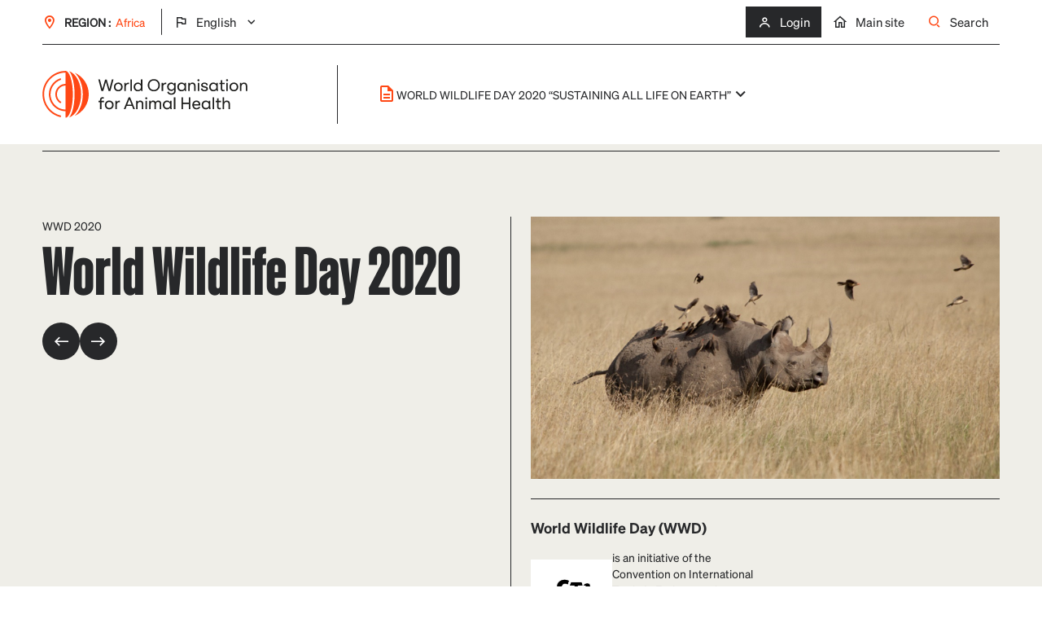

--- FILE ---
content_type: text/html; charset=UTF-8
request_url: https://rr-africa.woah.org/en/projects/world-wildlife-day-2020-sustaining-all-life-on-earth/
body_size: 17895
content:
<!doctype html>
<!--[if lt IE 7]><html class="no-js ie ie6 lt-ie9 lt-ie8 lt-ie7" lang="en-GB"> <![endif]-->
<!--[if IE 7]><html class="no-js ie ie7 lt-ie9 lt-ie8" lang="en-GB"> <![endif]-->
<!--[if IE 8]><html class="no-js ie ie8 lt-ie9" lang="en-GB"> <![endif]-->
<!--[if gt IE 8]><!-->
<html class="no-js" lang="en-GB"> <!--<![endif]-->

<head>
	<meta charset="UTF-8"/>
	<meta name="description" content="">
	<meta http-equiv="Content-Type" content="text/html; charset=UTF-8"/>
	<meta http-equiv="X-UA-Compatible" content="IE=edge">
	<meta name="viewport" content="width=device-width, initial-scale=1.0">
			<meta name="facebook-domain-verification" content="r3ynmiqqj0ccx2uorxzr2f24p30z6q"/>
		<link rel="pingback" href="https://rr-africa.woah.org/wp/xmlrpc.php"/>

	<meta name='robots' content='index, follow, max-image-preview:large, max-snippet:-1, max-video-preview:-1' />
	<style>img:is([sizes="auto" i], [sizes^="auto," i]) { contain-intrinsic-size: 3000px 1500px }</style>
	<link rel="alternate" href="https://rr-africa.woah.org/en/projects/world-wildlife-day-2020-sustaining-all-life-on-earth/" hreflang="en" />
<link rel="alternate" href="https://rr-africa.woah.org/fr/projets/journee-mondiale-de-la-faune-sauvage-2020-soutenir-toute-vie-sur-terre/" hreflang="fr" />

	<!-- This site is optimized with the Yoast SEO plugin v26.3 - https://yoast.com/wordpress/plugins/seo/ -->
	<title>World Wildlife Day 2020 “Sustaining all life on Earth” - WOAH - Africa</title>
	<link rel="canonical" href="https://rr-africa.woah.org/en/projects/world-wildlife-day-2020-sustaining-all-life-on-earth/" />
	<meta property="og:locale" content="en_GB" />
	<meta property="og:locale:alternate" content="fr_FR" />
	<meta property="og:type" content="article" />
	<meta property="og:title" content="World Wildlife Day 2020 “Sustaining all life on Earth” - WOAH - Africa" />
	<meta property="og:url" content="https://rr-africa.woah.org/en/projects/world-wildlife-day-2020-sustaining-all-life-on-earth/" />
	<meta property="og:site_name" content="WOAH - Africa" />
	<meta property="article:modified_time" content="2024-09-23T14:49:39+00:00" />
	<meta name="twitter:card" content="summary_large_image" />
	<script type="application/ld+json" class="yoast-schema-graph">{"@context":"https://schema.org","@graph":[{"@type":"WebPage","@id":"https://rr-africa.woah.org/en/projects/world-wildlife-day-2020-sustaining-all-life-on-earth/","url":"https://rr-africa.woah.org/en/projects/world-wildlife-day-2020-sustaining-all-life-on-earth/","name":"World Wildlife Day 2020 “Sustaining all life on Earth” - WOAH - Africa","isPartOf":{"@id":"https://rr-africa.woah.org/en/#website"},"datePublished":"2020-02-25T18:21:16+00:00","dateModified":"2024-09-23T14:49:39+00:00","breadcrumb":{"@id":"https://rr-africa.woah.org/en/projects/world-wildlife-day-2020-sustaining-all-life-on-earth/#breadcrumb"},"inLanguage":"en-GB","potentialAction":[{"@type":"ReadAction","target":["https://rr-africa.woah.org/en/projects/world-wildlife-day-2020-sustaining-all-life-on-earth/"]}]},{"@type":"BreadcrumbList","@id":"https://rr-africa.woah.org/en/projects/world-wildlife-day-2020-sustaining-all-life-on-earth/#breadcrumb","itemListElement":[{"@type":"ListItem","position":1,"name":"Home","item":"https://rr-africa.woah.org/en"},{"@type":"ListItem","position":2,"name":"Projects","item":"https://rr-africa.woah.org/en/projects/"},{"@type":"ListItem","position":3,"name":"World Wildlife Day 2020 “Sustaining all life on Earth”"}]},{"@type":"WebSite","@id":"https://rr-africa.woah.org/en/#website","url":"https://rr-africa.woah.org/en/","name":"WOAH - Africa","description":"","potentialAction":[{"@type":"SearchAction","target":{"@type":"EntryPoint","urlTemplate":"https://rr-africa.woah.org/en/?s={search_term_string}"},"query-input":{"@type":"PropertyValueSpecification","valueRequired":true,"valueName":"search_term_string"}}],"inLanguage":"en-GB"}]}</script>
	<!-- / Yoast SEO plugin. -->


<link rel='dns-prefetch' href='//ajax.googleapis.com' />
<script type="text/javascript">
/* <![CDATA[ */
window._wpemojiSettings = {"baseUrl":"https:\/\/s.w.org\/images\/core\/emoji\/16.0.1\/72x72\/","ext":".png","svgUrl":"https:\/\/s.w.org\/images\/core\/emoji\/16.0.1\/svg\/","svgExt":".svg","source":{"concatemoji":"https:\/\/rr-africa.woah.org\/wp\/wp-includes\/js\/wp-emoji-release.min.js?ver=6.8.3"}};
/*! This file is auto-generated */
!function(s,n){var o,i,e;function c(e){try{var t={supportTests:e,timestamp:(new Date).valueOf()};sessionStorage.setItem(o,JSON.stringify(t))}catch(e){}}function p(e,t,n){e.clearRect(0,0,e.canvas.width,e.canvas.height),e.fillText(t,0,0);var t=new Uint32Array(e.getImageData(0,0,e.canvas.width,e.canvas.height).data),a=(e.clearRect(0,0,e.canvas.width,e.canvas.height),e.fillText(n,0,0),new Uint32Array(e.getImageData(0,0,e.canvas.width,e.canvas.height).data));return t.every(function(e,t){return e===a[t]})}function u(e,t){e.clearRect(0,0,e.canvas.width,e.canvas.height),e.fillText(t,0,0);for(var n=e.getImageData(16,16,1,1),a=0;a<n.data.length;a++)if(0!==n.data[a])return!1;return!0}function f(e,t,n,a){switch(t){case"flag":return n(e,"\ud83c\udff3\ufe0f\u200d\u26a7\ufe0f","\ud83c\udff3\ufe0f\u200b\u26a7\ufe0f")?!1:!n(e,"\ud83c\udde8\ud83c\uddf6","\ud83c\udde8\u200b\ud83c\uddf6")&&!n(e,"\ud83c\udff4\udb40\udc67\udb40\udc62\udb40\udc65\udb40\udc6e\udb40\udc67\udb40\udc7f","\ud83c\udff4\u200b\udb40\udc67\u200b\udb40\udc62\u200b\udb40\udc65\u200b\udb40\udc6e\u200b\udb40\udc67\u200b\udb40\udc7f");case"emoji":return!a(e,"\ud83e\udedf")}return!1}function g(e,t,n,a){var r="undefined"!=typeof WorkerGlobalScope&&self instanceof WorkerGlobalScope?new OffscreenCanvas(300,150):s.createElement("canvas"),o=r.getContext("2d",{willReadFrequently:!0}),i=(o.textBaseline="top",o.font="600 32px Arial",{});return e.forEach(function(e){i[e]=t(o,e,n,a)}),i}function t(e){var t=s.createElement("script");t.src=e,t.defer=!0,s.head.appendChild(t)}"undefined"!=typeof Promise&&(o="wpEmojiSettingsSupports",i=["flag","emoji"],n.supports={everything:!0,everythingExceptFlag:!0},e=new Promise(function(e){s.addEventListener("DOMContentLoaded",e,{once:!0})}),new Promise(function(t){var n=function(){try{var e=JSON.parse(sessionStorage.getItem(o));if("object"==typeof e&&"number"==typeof e.timestamp&&(new Date).valueOf()<e.timestamp+604800&&"object"==typeof e.supportTests)return e.supportTests}catch(e){}return null}();if(!n){if("undefined"!=typeof Worker&&"undefined"!=typeof OffscreenCanvas&&"undefined"!=typeof URL&&URL.createObjectURL&&"undefined"!=typeof Blob)try{var e="postMessage("+g.toString()+"("+[JSON.stringify(i),f.toString(),p.toString(),u.toString()].join(",")+"));",a=new Blob([e],{type:"text/javascript"}),r=new Worker(URL.createObjectURL(a),{name:"wpTestEmojiSupports"});return void(r.onmessage=function(e){c(n=e.data),r.terminate(),t(n)})}catch(e){}c(n=g(i,f,p,u))}t(n)}).then(function(e){for(var t in e)n.supports[t]=e[t],n.supports.everything=n.supports.everything&&n.supports[t],"flag"!==t&&(n.supports.everythingExceptFlag=n.supports.everythingExceptFlag&&n.supports[t]);n.supports.everythingExceptFlag=n.supports.everythingExceptFlag&&!n.supports.flag,n.DOMReady=!1,n.readyCallback=function(){n.DOMReady=!0}}).then(function(){return e}).then(function(){var e;n.supports.everything||(n.readyCallback(),(e=n.source||{}).concatemoji?t(e.concatemoji):e.wpemoji&&e.twemoji&&(t(e.twemoji),t(e.wpemoji)))}))}((window,document),window._wpemojiSettings);
/* ]]> */
</script>
<style id='wp-emoji-styles-inline-css' type='text/css'>

	img.wp-smiley, img.emoji {
		display: inline !important;
		border: none !important;
		box-shadow: none !important;
		height: 1em !important;
		width: 1em !important;
		margin: 0 0.07em !important;
		vertical-align: -0.1em !important;
		background: none !important;
		padding: 0 !important;
	}
</style>
<link rel='stylesheet' id='wp-block-library-css' href='https://rr-africa.woah.org/wp/wp-includes/css/dist/block-library/style.min.css?ver=6.8.3' type='text/css' media='all' />
<style id='classic-theme-styles-inline-css' type='text/css'>
/*! This file is auto-generated */
.wp-block-button__link{color:#fff;background-color:#32373c;border-radius:9999px;box-shadow:none;text-decoration:none;padding:calc(.667em + 2px) calc(1.333em + 2px);font-size:1.125em}.wp-block-file__button{background:#32373c;color:#fff;text-decoration:none}
</style>
<style id='global-styles-inline-css' type='text/css'>
:root{--wp--preset--aspect-ratio--square: 1;--wp--preset--aspect-ratio--4-3: 4/3;--wp--preset--aspect-ratio--3-4: 3/4;--wp--preset--aspect-ratio--3-2: 3/2;--wp--preset--aspect-ratio--2-3: 2/3;--wp--preset--aspect-ratio--16-9: 16/9;--wp--preset--aspect-ratio--9-16: 9/16;--wp--preset--color--black: #000000;--wp--preset--color--cyan-bluish-gray: #abb8c3;--wp--preset--color--white: #ffffff;--wp--preset--color--pale-pink: #f78da7;--wp--preset--color--vivid-red: #cf2e2e;--wp--preset--color--luminous-vivid-orange: #ff6900;--wp--preset--color--luminous-vivid-amber: #fcb900;--wp--preset--color--light-green-cyan: #7bdcb5;--wp--preset--color--vivid-green-cyan: #00d084;--wp--preset--color--pale-cyan-blue: #8ed1fc;--wp--preset--color--vivid-cyan-blue: #0693e3;--wp--preset--color--vivid-purple: #9b51e0;--wp--preset--gradient--vivid-cyan-blue-to-vivid-purple: linear-gradient(135deg,rgba(6,147,227,1) 0%,rgb(155,81,224) 100%);--wp--preset--gradient--light-green-cyan-to-vivid-green-cyan: linear-gradient(135deg,rgb(122,220,180) 0%,rgb(0,208,130) 100%);--wp--preset--gradient--luminous-vivid-amber-to-luminous-vivid-orange: linear-gradient(135deg,rgba(252,185,0,1) 0%,rgba(255,105,0,1) 100%);--wp--preset--gradient--luminous-vivid-orange-to-vivid-red: linear-gradient(135deg,rgba(255,105,0,1) 0%,rgb(207,46,46) 100%);--wp--preset--gradient--very-light-gray-to-cyan-bluish-gray: linear-gradient(135deg,rgb(238,238,238) 0%,rgb(169,184,195) 100%);--wp--preset--gradient--cool-to-warm-spectrum: linear-gradient(135deg,rgb(74,234,220) 0%,rgb(151,120,209) 20%,rgb(207,42,186) 40%,rgb(238,44,130) 60%,rgb(251,105,98) 80%,rgb(254,248,76) 100%);--wp--preset--gradient--blush-light-purple: linear-gradient(135deg,rgb(255,206,236) 0%,rgb(152,150,240) 100%);--wp--preset--gradient--blush-bordeaux: linear-gradient(135deg,rgb(254,205,165) 0%,rgb(254,45,45) 50%,rgb(107,0,62) 100%);--wp--preset--gradient--luminous-dusk: linear-gradient(135deg,rgb(255,203,112) 0%,rgb(199,81,192) 50%,rgb(65,88,208) 100%);--wp--preset--gradient--pale-ocean: linear-gradient(135deg,rgb(255,245,203) 0%,rgb(182,227,212) 50%,rgb(51,167,181) 100%);--wp--preset--gradient--electric-grass: linear-gradient(135deg,rgb(202,248,128) 0%,rgb(113,206,126) 100%);--wp--preset--gradient--midnight: linear-gradient(135deg,rgb(2,3,129) 0%,rgb(40,116,252) 100%);--wp--preset--font-size--small: 13px;--wp--preset--font-size--medium: 20px;--wp--preset--font-size--large: 36px;--wp--preset--font-size--x-large: 42px;--wp--preset--spacing--20: 0.44rem;--wp--preset--spacing--30: 0.67rem;--wp--preset--spacing--40: 1rem;--wp--preset--spacing--50: 1.5rem;--wp--preset--spacing--60: 2.25rem;--wp--preset--spacing--70: 3.38rem;--wp--preset--spacing--80: 5.06rem;--wp--preset--shadow--natural: 6px 6px 9px rgba(0, 0, 0, 0.2);--wp--preset--shadow--deep: 12px 12px 50px rgba(0, 0, 0, 0.4);--wp--preset--shadow--sharp: 6px 6px 0px rgba(0, 0, 0, 0.2);--wp--preset--shadow--outlined: 6px 6px 0px -3px rgba(255, 255, 255, 1), 6px 6px rgba(0, 0, 0, 1);--wp--preset--shadow--crisp: 6px 6px 0px rgba(0, 0, 0, 1);}:where(.is-layout-flex){gap: 0.5em;}:where(.is-layout-grid){gap: 0.5em;}body .is-layout-flex{display: flex;}.is-layout-flex{flex-wrap: wrap;align-items: center;}.is-layout-flex > :is(*, div){margin: 0;}body .is-layout-grid{display: grid;}.is-layout-grid > :is(*, div){margin: 0;}:where(.wp-block-columns.is-layout-flex){gap: 2em;}:where(.wp-block-columns.is-layout-grid){gap: 2em;}:where(.wp-block-post-template.is-layout-flex){gap: 1.25em;}:where(.wp-block-post-template.is-layout-grid){gap: 1.25em;}.has-black-color{color: var(--wp--preset--color--black) !important;}.has-cyan-bluish-gray-color{color: var(--wp--preset--color--cyan-bluish-gray) !important;}.has-white-color{color: var(--wp--preset--color--white) !important;}.has-pale-pink-color{color: var(--wp--preset--color--pale-pink) !important;}.has-vivid-red-color{color: var(--wp--preset--color--vivid-red) !important;}.has-luminous-vivid-orange-color{color: var(--wp--preset--color--luminous-vivid-orange) !important;}.has-luminous-vivid-amber-color{color: var(--wp--preset--color--luminous-vivid-amber) !important;}.has-light-green-cyan-color{color: var(--wp--preset--color--light-green-cyan) !important;}.has-vivid-green-cyan-color{color: var(--wp--preset--color--vivid-green-cyan) !important;}.has-pale-cyan-blue-color{color: var(--wp--preset--color--pale-cyan-blue) !important;}.has-vivid-cyan-blue-color{color: var(--wp--preset--color--vivid-cyan-blue) !important;}.has-vivid-purple-color{color: var(--wp--preset--color--vivid-purple) !important;}.has-black-background-color{background-color: var(--wp--preset--color--black) !important;}.has-cyan-bluish-gray-background-color{background-color: var(--wp--preset--color--cyan-bluish-gray) !important;}.has-white-background-color{background-color: var(--wp--preset--color--white) !important;}.has-pale-pink-background-color{background-color: var(--wp--preset--color--pale-pink) !important;}.has-vivid-red-background-color{background-color: var(--wp--preset--color--vivid-red) !important;}.has-luminous-vivid-orange-background-color{background-color: var(--wp--preset--color--luminous-vivid-orange) !important;}.has-luminous-vivid-amber-background-color{background-color: var(--wp--preset--color--luminous-vivid-amber) !important;}.has-light-green-cyan-background-color{background-color: var(--wp--preset--color--light-green-cyan) !important;}.has-vivid-green-cyan-background-color{background-color: var(--wp--preset--color--vivid-green-cyan) !important;}.has-pale-cyan-blue-background-color{background-color: var(--wp--preset--color--pale-cyan-blue) !important;}.has-vivid-cyan-blue-background-color{background-color: var(--wp--preset--color--vivid-cyan-blue) !important;}.has-vivid-purple-background-color{background-color: var(--wp--preset--color--vivid-purple) !important;}.has-black-border-color{border-color: var(--wp--preset--color--black) !important;}.has-cyan-bluish-gray-border-color{border-color: var(--wp--preset--color--cyan-bluish-gray) !important;}.has-white-border-color{border-color: var(--wp--preset--color--white) !important;}.has-pale-pink-border-color{border-color: var(--wp--preset--color--pale-pink) !important;}.has-vivid-red-border-color{border-color: var(--wp--preset--color--vivid-red) !important;}.has-luminous-vivid-orange-border-color{border-color: var(--wp--preset--color--luminous-vivid-orange) !important;}.has-luminous-vivid-amber-border-color{border-color: var(--wp--preset--color--luminous-vivid-amber) !important;}.has-light-green-cyan-border-color{border-color: var(--wp--preset--color--light-green-cyan) !important;}.has-vivid-green-cyan-border-color{border-color: var(--wp--preset--color--vivid-green-cyan) !important;}.has-pale-cyan-blue-border-color{border-color: var(--wp--preset--color--pale-cyan-blue) !important;}.has-vivid-cyan-blue-border-color{border-color: var(--wp--preset--color--vivid-cyan-blue) !important;}.has-vivid-purple-border-color{border-color: var(--wp--preset--color--vivid-purple) !important;}.has-vivid-cyan-blue-to-vivid-purple-gradient-background{background: var(--wp--preset--gradient--vivid-cyan-blue-to-vivid-purple) !important;}.has-light-green-cyan-to-vivid-green-cyan-gradient-background{background: var(--wp--preset--gradient--light-green-cyan-to-vivid-green-cyan) !important;}.has-luminous-vivid-amber-to-luminous-vivid-orange-gradient-background{background: var(--wp--preset--gradient--luminous-vivid-amber-to-luminous-vivid-orange) !important;}.has-luminous-vivid-orange-to-vivid-red-gradient-background{background: var(--wp--preset--gradient--luminous-vivid-orange-to-vivid-red) !important;}.has-very-light-gray-to-cyan-bluish-gray-gradient-background{background: var(--wp--preset--gradient--very-light-gray-to-cyan-bluish-gray) !important;}.has-cool-to-warm-spectrum-gradient-background{background: var(--wp--preset--gradient--cool-to-warm-spectrum) !important;}.has-blush-light-purple-gradient-background{background: var(--wp--preset--gradient--blush-light-purple) !important;}.has-blush-bordeaux-gradient-background{background: var(--wp--preset--gradient--blush-bordeaux) !important;}.has-luminous-dusk-gradient-background{background: var(--wp--preset--gradient--luminous-dusk) !important;}.has-pale-ocean-gradient-background{background: var(--wp--preset--gradient--pale-ocean) !important;}.has-electric-grass-gradient-background{background: var(--wp--preset--gradient--electric-grass) !important;}.has-midnight-gradient-background{background: var(--wp--preset--gradient--midnight) !important;}.has-small-font-size{font-size: var(--wp--preset--font-size--small) !important;}.has-medium-font-size{font-size: var(--wp--preset--font-size--medium) !important;}.has-large-font-size{font-size: var(--wp--preset--font-size--large) !important;}.has-x-large-font-size{font-size: var(--wp--preset--font-size--x-large) !important;}
:where(.wp-block-post-template.is-layout-flex){gap: 1.25em;}:where(.wp-block-post-template.is-layout-grid){gap: 1.25em;}
:where(.wp-block-columns.is-layout-flex){gap: 2em;}:where(.wp-block-columns.is-layout-grid){gap: 2em;}
:root :where(.wp-block-pullquote){font-size: 1.5em;line-height: 1.6;}
</style>
<link rel='stylesheet' id='style_global-css' href='https://rr-africa.woah.org/app/themes/OieParent/build/styles/global.css?id=9a06ebecf31b29ceedda4860114aef71&#038;ver=6.8.3' type='text/css' media='all' />
<script type="text/javascript" src="https://ajax.googleapis.com/ajax/libs/jquery/3.1.1/jquery.min.js?ver=6.8.3" id="jquery-js"></script>
<link rel="https://api.w.org/" href="https://rr-africa.woah.org/wp-json/" /><link rel="EditURI" type="application/rsd+xml" title="RSD" href="https://rr-africa.woah.org/wp/xmlrpc.php?rsd" />
<meta name="generator" content="WordPress 6.8.3" />
<link rel='shortlink' href='https://rr-africa.woah.org/?p=15012' />
<link rel="alternate" title="oEmbed (JSON)" type="application/json+oembed" href="https://rr-africa.woah.org/wp-json/oembed/1.0/embed?url=https%3A%2F%2Frr-africa.woah.org%2Fen%2Fprojects%2Fworld-wildlife-day-2020-sustaining-all-life-on-earth%2F&#038;lang=en" />
<link rel="alternate" title="oEmbed (XML)" type="text/xml+oembed" href="https://rr-africa.woah.org/wp-json/oembed/1.0/embed?url=https%3A%2F%2Frr-africa.woah.org%2Fen%2Fprojects%2Fworld-wildlife-day-2020-sustaining-all-life-on-earth%2F&#038;format=xml&#038;lang=en" />
<link rel="icon" href="https://rr-africa.woah.org/app/uploads/2022/06/cropped-favicon-32x32.png" sizes="32x32" />
<link rel="icon" href="https://rr-africa.woah.org/app/uploads/2022/06/cropped-favicon-192x192.png" sizes="192x192" />
<link rel="apple-touch-icon" href="https://rr-africa.woah.org/app/uploads/2022/06/cropped-favicon-180x180.png" />
<meta name="msapplication-TileImage" content="https://rr-africa.woah.org/app/uploads/2022/06/cropped-favicon-270x270.png" />

	
			<!-- Google Tag Manager -->

		<script>(function (w, d, s, l, i) {
                w[l] = w[l] || [];
                w[l].push({
                    'gtm.start':
                        new Date().getTime(), event: 'gtm.js'
                });
                var f = d.getElementsByTagName(s)[0],
                    j = d.createElement(s), dl = l != 'dataLayer' ? '&l=' + l : '';
                j.async = true;
                j.src =
                    'https://www.googletagmanager.com/gtm.js?id=' + i + dl;
                f.parentNode.insertBefore(j, f);
            })(window, document, 'script', 'dataLayer', 'GTM-P45CNQP');</script>

		<!-- End Google Tag Manager -->
				<!-- Matomo Script -->
		<script type="text/javascript">
			  var _paq = window._paq = window._paq || [];
  /* tracker methods like "setCustomDimension" should be called before "trackPageView" */
  _paq.push(['trackPageView']);
  _paq.push(['enableLinkTracking']);
  (function() {
    var u="https://oie.matomo.cloud/";
    _paq.push(['setTrackerUrl', u+'matomo.php']);
    _paq.push(['setSiteId', '8']);
    var d=document, g=d.createElement('script'), s=d.getElementsByTagName('script')[0];
    g.async=true; g.src='//cdn.matomo.cloud/oie.matomo.cloud/matomo.js'; s.parentNode.insertBefore(g,s);
  })();
		</script>
		<!-- End Matomo Script -->
	</head>


<body class="wp-singular project-template-default single single-project postid-15012 wp-theme-OieParent" data-zone="africa"
      data-lang="en"
      data-id="15012" data-gtag="UA-27210936-25" data-hotjarid="1497183"
      data-hotjarsv="6" data-gmap="AIzaSyAzVvRNrAzE7WIZqGMUiknazJwYX8fSJw8"
      data-facebookid="1494969194218014" data-twitterid="nyg4z">

<header class="header">
			<div class="menu-w">
    <div class="menu-in">
        <div class="top-nav">
	<div class="container">
		<div class="inner top-nav__wrapper">
			<div class="top-nav__region">
				<i class="icon-place"></i>
				<p class="region__name p-s">Region : </p>
				<p class="region__current p-s">Africa</p>
				<ul class="lang-list" js-lang-list>	<li class="lang-item lang-item-2 lang-item-en current-lang lang-item-first"><a lang="en-GB" hreflang="en-GB" href="https://rr-africa.woah.org/en/projects/world-wildlife-day-2020-sustaining-all-life-on-earth/" aria-current="true">English</a></li>
	<li class="lang-item lang-item-2221 lang-item-fr"><a lang="fr-FR" hreflang="fr-FR" href="https://rr-africa.woah.org/fr/projets/journee-mondiale-de-la-faune-sauvage-2020-soutenir-toute-vie-sur-terre/">Français</a></li>
</ul>
			</div>
			<div class="top-nav__main">
				<div class="main__links">
											<a href="https://rr-africa.woah.org/en/login/"
						   class="link"><i
									class="icon-avatar"></i>Login
						</a>
						<a href="https://rr-africa.woah.org" class="link"><i class="icon-home"></i>Main site
						</a>
										<a href="#" class="link " js-show-search-modal><i
								class="icon-search"></i>Search
					</a>
				</div>
			</div>
		</div>
	</div>
</div>        
	
<div class="mobile-nav">
	<div class="container">
					<div class="mobile-nav__logo">
				<a href="https://rr-africa.woah.org" rel="home">
					<img class="logo__img lazy" data-src="https://rr-africa.woah.org/app/themes/OieParent/static/img/logo.svg" alt="OIE">
				</a>
							</div>
				<div class="mobile-nav__hamburger" toggleMenu>
			<i class="icon-menu"></i>
		</div>
	</div>
</div>        
	
<div class="main-nav">
	<div class="overlay" toggleMenu>
		<i class="icon-close"></i>
	</div>

	<nav id="main-nav" class="main-nav__top" role="navigation">
		<div class="container">
			<div class="top__content">
									<div class="main-nav__logo">
												<a href="https://rr-africa.woah.org" rel="home">
							<img class="logo__img" src="https://rr-africa.woah.org/app/themes/OieParent/static/img/logo.svg" alt="OIE">
						</a>
					</div>
																				<div class="project-nav">
					<div class="project-dropdown">
						<div class="project-dropdown__btn headline">
							<i class="icon-doc"></i>
							World Wildlife Day 2020 “Sustaining all life on Earth”
							<i class="icon-miniarrowbottom"></i>
						</div>
						<div class="project-dropdown__list">
															<div class="project">
									<span class="p">Health Security Programme (HeSP) West and Central Africa</span>
									<a href="https://rr-africa.woah.org/en/projects/hesp-project/" class="full-link"></a>
								</div>
															<div class="project">
									<span class="p">ZOOSURSY Project</span>
									<a href="https://rr-africa.woah.org/en/projects/zoo-sursy-project-enhancing-zoonotic-disease-surveillance-in-africa/" class="full-link"></a>
								</div>
															<div class="project">
									<span class="p">SPS-AfCFTA Project</span>
									<a href="https://rr-africa.woah.org/en/projects/sps-afcfta-project/" class="full-link"></a>
								</div>
															<div class="project">
									<span class="p">FIRABioT</span>
									<a href="https://rr-africa.woah.org/en/projects/firabiot/" class="full-link"></a>
								</div>
															<div class="project">
									<span class="p">P3V : Professionalising Veterinary Paraprofessionals</span>
									<a href="https://rr-africa.woah.org/en/projects/p3v-professionalising-veterinary-para-professionals-afd/" class="full-link"></a>
								</div>
															<div class="project">
									<span class="p">PC-TAD Project</span>
									<a href="https://rr-africa.woah.org/en/projects/pc-tad-project/" class="full-link"></a>
								</div>
															<div class="project">
									<span class="p">EBO-SURSY Project</span>
									<a href="https://rr-africa.woah.org/en/projects/ebo-sursy-en/" class="full-link"></a>
								</div>
															<div class="project">
									<span class="p">World Wildlife Day 2021 “Forests and Livelihoods : Sustaining People and Planet”</span>
									<a href="https://rr-africa.woah.org/en/projects/world-wildlife-day-2021-forests-and-livelihoods-sustaining-people-and-planet/" class="full-link"></a>
								</div>
															<div class="project">
									<span class="p">STAFF ONLY (PORTAL)</span>
									<a href="https://rr-africa.woah.org/en/projects/staff-only/" class="full-link"></a>
								</div>
													</div>
					</div>
				</div>
				<div class="overlay-hover"></div>
				<ul class="menu-project-opener">
					<li class="desktop-menu project-first-item menu-item-has-children menu-item">
						<a href="#"
						   class="menu-empty project-first-link "
						   toggleMenu>
							<i class="icon-menu"></i>
							Project menu
						</a>
						<ul>
							<i class="icon-close" toggleMenu></i>
							<div class="subnav-header">
								<div class="subnav-header__content">
									<h3 class="subnav-header__title h3">World Wildlife Day 2020 “Sustaining all life on Earth”</h3>
									<p class="subnav-header__text p">The World Organisation for Animal Health (OIE) proudly celebrates World Wildlife Day 2020.</p>
								</div>
							</div>
							<div class="subnav-link">
															</div>
						</ul>
					</li>
				</ul>
			</div>
					</div>
</div>
</nav>
<div class="main-nav__bottom">
	<div class="bottom__langages">
		<div class="bottom__langages-wrapper">
				<span class="link link-list"><i class="icon-flag"></i><ul
							class="lang-list">	<li class="lang-item lang-item-2 lang-item-en current-lang lang-item-first"><a lang="en-GB" hreflang="en-GB" href="https://rr-africa.woah.org/en/projects/world-wildlife-day-2020-sustaining-all-life-on-earth/" aria-current="true">English</a></li>
	<li class="lang-item lang-item-2221 lang-item-fr"><a lang="fr-FR" hreflang="fr-FR" href="https://rr-africa.woah.org/fr/projets/journee-mondiale-de-la-faune-sauvage-2020-soutenir-toute-vie-sur-terre/">Français</a></li>
</ul></span>
		</div>
	</div>
	<div class="bottom__links">
		<div class="bottom__links-wrapper">
							<a href="https://rr-africa.woah.org/en/login/"
				   class="link"><i
							class="icon-avatar"></i>Login
				</a>
				<a href="https://rr-africa.woah.org" class="link"><i class="icon-home"></i>Main site</a>
						<a href="#" class="link" js-show-search-modal><i class="icon-search"></i>Search</a>
		</div>
	</div>
</div>
</div>    </div>
</div>

<div class="searchform" js-search-form>
	<div class="black">
		<div class="bg">
			<div class="container on-dark">

				<i class="icon-close" js-close-search-modal></i>

				<form action="https://rr-africa.woah.org" class="search-form">
					<div class="input-wrap search">
						<input type="search" id="input-s" name="s" placeholder="Search..."/>
					</div>
					<div class="input-wrap submit">
						<button type="submit" class="submit-btn "></button>
					</div>
				</form>

			</div>
		</div>
	</div>
</div>	</header>

    <section class="project-header" data-content='[{&quot;project_slider_uptitle&quot;:&quot;WWD 2020&quot;,&quot;project_slider_title&quot;:&quot;World Wildlife Day 2020 &quot;,&quot;project_slider_image&quot;:{&quot;ID&quot;:15023,&quot;id&quot;:15023,&quot;title&quot;:&quot;Rhino WWD wide screen&quot;,&quot;filename&quot;:&quot;rhino-wwd-wide-screen.png&quot;,&quot;filesize&quot;:451433,&quot;url&quot;:&quot;https:\/\/rr-africa.woah.org\/app\/uploads\/2020\/02\/rhino-wwd-wide-screen.png&quot;,&quot;link&quot;:&quot;https:\/\/rr-africa.woah.org\/en\/projects\/world-wildlife-day-2020-sustaining-all-life-on-earth\/rhino-wwd-wide-screen\/&quot;,&quot;alt&quot;:&quot;&quot;,&quot;author&quot;:&quot;29&quot;,&quot;description&quot;:&quot;&quot;,&quot;caption&quot;:&quot;Rhino&quot;,&quot;name&quot;:&quot;rhino-wwd-wide-screen&quot;,&quot;status&quot;:&quot;inherit&quot;,&quot;uploaded_to&quot;:15012,&quot;date&quot;:&quot;2020-02-25 18:19:40&quot;,&quot;modified&quot;:&quot;2020-03-13 11:03:09&quot;,&quot;menu_order&quot;:0,&quot;mime_type&quot;:&quot;image\/png&quot;,&quot;type&quot;:&quot;image&quot;,&quot;subtype&quot;:&quot;png&quot;,&quot;icon&quot;:&quot;https:\/\/rr-africa.woah.org\/wp\/wp-includes\/images\/media\/default.png&quot;,&quot;width&quot;:837,&quot;height&quot;:404,&quot;sizes&quot;:{&quot;thumbnail&quot;:&quot;https:\/\/rr-africa.woah.org\/app\/uploads\/2020\/02\/rhino-wwd-wide-screen-150x150.png&quot;,&quot;thumbnail-width&quot;:150,&quot;thumbnail-height&quot;:150,&quot;medium&quot;:&quot;https:\/\/rr-africa.woah.org\/app\/uploads\/2020\/02\/rhino-wwd-wide-screen-300x145.png&quot;,&quot;medium-width&quot;:300,&quot;medium-height&quot;:145,&quot;medium_large&quot;:&quot;https:\/\/rr-africa.woah.org\/app\/uploads\/2020\/02\/rhino-wwd-wide-screen-768x371.png&quot;,&quot;medium_large-width&quot;:768,&quot;medium_large-height&quot;:371,&quot;large&quot;:&quot;https:\/\/rr-africa.woah.org\/app\/uploads\/2020\/02\/rhino-wwd-wide-screen.png&quot;,&quot;large-width&quot;:837,&quot;large-height&quot;:404,&quot;1536x1536&quot;:&quot;https:\/\/rr-africa.woah.org\/app\/uploads\/2020\/02\/rhino-wwd-wide-screen.png&quot;,&quot;1536x1536-width&quot;:837,&quot;1536x1536-height&quot;:404,&quot;2048x2048&quot;:&quot;https:\/\/rr-africa.woah.org\/app\/uploads\/2020\/02\/rhino-wwd-wide-screen.png&quot;,&quot;2048x2048-width&quot;:837,&quot;2048x2048-height&quot;:404,&quot;gform-image-choice-sm&quot;:&quot;https:\/\/rr-africa.woah.org\/app\/uploads\/2020\/02\/rhino-wwd-wide-screen.png&quot;,&quot;gform-image-choice-sm-width&quot;:300,&quot;gform-image-choice-sm-height&quot;:145,&quot;gform-image-choice-md&quot;:&quot;https:\/\/rr-africa.woah.org\/app\/uploads\/2020\/02\/rhino-wwd-wide-screen.png&quot;,&quot;gform-image-choice-md-width&quot;:400,&quot;gform-image-choice-md-height&quot;:193,&quot;gform-image-choice-lg&quot;:&quot;https:\/\/rr-africa.woah.org\/app\/uploads\/2020\/02\/rhino-wwd-wide-screen.png&quot;,&quot;gform-image-choice-lg-width&quot;:600,&quot;gform-image-choice-lg-height&quot;:290}}},{&quot;project_slider_uptitle&quot;:&quot;WWD 2020&quot;,&quot;project_slider_title&quot;:&quot;\u201cSustaining all life on Earth\u201d&quot;,&quot;project_slider_image&quot;:{&quot;ID&quot;:15017,&quot;id&quot;:15017,&quot;title&quot;:&quot;Bats WWD&quot;,&quot;filename&quot;:&quot;bats-wwd-e1594828392667.png&quot;,&quot;filesize&quot;:223700,&quot;url&quot;:&quot;https:\/\/rr-africa.woah.org\/app\/uploads\/2020\/02\/bats-wwd-e1594828392667.png&quot;,&quot;link&quot;:&quot;https:\/\/rr-africa.woah.org\/en\/projects\/world-wildlife-day-2020-sustaining-all-life-on-earth\/bats-wwd\/&quot;,&quot;alt&quot;:&quot;&quot;,&quot;author&quot;:&quot;29&quot;,&quot;description&quot;:&quot;&quot;,&quot;caption&quot;:&quot;Bat&quot;,&quot;name&quot;:&quot;bats-wwd&quot;,&quot;status&quot;:&quot;inherit&quot;,&quot;uploaded_to&quot;:15012,&quot;date&quot;:&quot;2020-02-25 17:33:25&quot;,&quot;modified&quot;:&quot;2020-07-15 15:54:14&quot;,&quot;menu_order&quot;:0,&quot;mime_type&quot;:&quot;image\/png&quot;,&quot;type&quot;:&quot;image&quot;,&quot;subtype&quot;:&quot;png&quot;,&quot;icon&quot;:&quot;https:\/\/rr-africa.woah.org\/wp\/wp-includes\/images\/media\/default.png&quot;,&quot;width&quot;:432,&quot;height&quot;:288,&quot;sizes&quot;:{&quot;thumbnail&quot;:&quot;https:\/\/rr-africa.woah.org\/app\/uploads\/2020\/02\/bats-wwd-e1594828392667-150x150.png&quot;,&quot;thumbnail-width&quot;:150,&quot;thumbnail-height&quot;:150,&quot;medium&quot;:&quot;https:\/\/rr-africa.woah.org\/app\/uploads\/2020\/02\/bats-wwd-e1594828392667-300x200.png&quot;,&quot;medium-width&quot;:300,&quot;medium-height&quot;:200,&quot;medium_large&quot;:&quot;https:\/\/rr-africa.woah.org\/app\/uploads\/2020\/02\/bats-wwd-e1594828392667.png&quot;,&quot;medium_large-width&quot;:432,&quot;medium_large-height&quot;:288,&quot;large&quot;:&quot;https:\/\/rr-africa.woah.org\/app\/uploads\/2020\/02\/bats-wwd-e1594828392667.png&quot;,&quot;large-width&quot;:432,&quot;large-height&quot;:288,&quot;1536x1536&quot;:&quot;https:\/\/rr-africa.woah.org\/app\/uploads\/2020\/02\/bats-wwd-e1594828392667.png&quot;,&quot;1536x1536-width&quot;:432,&quot;1536x1536-height&quot;:288,&quot;2048x2048&quot;:&quot;https:\/\/rr-africa.woah.org\/app\/uploads\/2020\/02\/bats-wwd-e1594828392667.png&quot;,&quot;2048x2048-width&quot;:432,&quot;2048x2048-height&quot;:288,&quot;gform-image-choice-sm&quot;:&quot;https:\/\/rr-africa.woah.org\/app\/uploads\/2020\/02\/bats-wwd-e1594828392667.png&quot;,&quot;gform-image-choice-sm-width&quot;:300,&quot;gform-image-choice-sm-height&quot;:200,&quot;gform-image-choice-md&quot;:&quot;https:\/\/rr-africa.woah.org\/app\/uploads\/2020\/02\/bats-wwd-e1594828392667.png&quot;,&quot;gform-image-choice-md-width&quot;:400,&quot;gform-image-choice-md-height&quot;:267,&quot;gform-image-choice-lg&quot;:&quot;https:\/\/rr-africa.woah.org\/app\/uploads\/2020\/02\/bats-wwd-e1594828392667.png&quot;,&quot;gform-image-choice-lg-width&quot;:432,&quot;gform-image-choice-lg-height&quot;:288}}},{&quot;project_slider_uptitle&quot;:&quot;WWD 2020&quot;,&quot;project_slider_title&quot;:&quot;World Wildlife Day 2020 &quot;,&quot;project_slider_image&quot;:{&quot;ID&quot;:15015,&quot;id&quot;:15015,&quot;title&quot;:&quot;Amphibian WWD&quot;,&quot;filename&quot;:&quot;amphibian-wwd.png&quot;,&quot;filesize&quot;:902041,&quot;url&quot;:&quot;https:\/\/rr-africa.woah.org\/app\/uploads\/2020\/02\/amphibian-wwd.png&quot;,&quot;link&quot;:&quot;https:\/\/rr-africa.woah.org\/en\/projects\/world-wildlife-day-2020-sustaining-all-life-on-earth\/amphibian-wwd\/&quot;,&quot;alt&quot;:&quot;&quot;,&quot;author&quot;:&quot;29&quot;,&quot;description&quot;:&quot;&quot;,&quot;caption&quot;:&quot;Frog&quot;,&quot;name&quot;:&quot;amphibian-wwd&quot;,&quot;status&quot;:&quot;inherit&quot;,&quot;uploaded_to&quot;:15012,&quot;date&quot;:&quot;2020-02-25 17:28:06&quot;,&quot;modified&quot;:&quot;2020-03-13 11:03:32&quot;,&quot;menu_order&quot;:0,&quot;mime_type&quot;:&quot;image\/png&quot;,&quot;type&quot;:&quot;image&quot;,&quot;subtype&quot;:&quot;png&quot;,&quot;icon&quot;:&quot;https:\/\/rr-africa.woah.org\/wp\/wp-includes\/images\/media\/default.png&quot;,&quot;width&quot;:826,&quot;height&quot;:550,&quot;sizes&quot;:{&quot;thumbnail&quot;:&quot;https:\/\/rr-africa.woah.org\/app\/uploads\/2020\/02\/amphibian-wwd-150x150.png&quot;,&quot;thumbnail-width&quot;:150,&quot;thumbnail-height&quot;:150,&quot;medium&quot;:&quot;https:\/\/rr-africa.woah.org\/app\/uploads\/2020\/02\/amphibian-wwd-300x200.png&quot;,&quot;medium-width&quot;:300,&quot;medium-height&quot;:200,&quot;medium_large&quot;:&quot;https:\/\/rr-africa.woah.org\/app\/uploads\/2020\/02\/amphibian-wwd-768x511.png&quot;,&quot;medium_large-width&quot;:768,&quot;medium_large-height&quot;:511,&quot;large&quot;:&quot;https:\/\/rr-africa.woah.org\/app\/uploads\/2020\/02\/amphibian-wwd.png&quot;,&quot;large-width&quot;:826,&quot;large-height&quot;:550,&quot;1536x1536&quot;:&quot;https:\/\/rr-africa.woah.org\/app\/uploads\/2020\/02\/amphibian-wwd.png&quot;,&quot;1536x1536-width&quot;:826,&quot;1536x1536-height&quot;:550,&quot;2048x2048&quot;:&quot;https:\/\/rr-africa.woah.org\/app\/uploads\/2020\/02\/amphibian-wwd.png&quot;,&quot;2048x2048-width&quot;:826,&quot;2048x2048-height&quot;:550,&quot;gform-image-choice-sm&quot;:&quot;https:\/\/rr-africa.woah.org\/app\/uploads\/2020\/02\/amphibian-wwd.png&quot;,&quot;gform-image-choice-sm-width&quot;:300,&quot;gform-image-choice-sm-height&quot;:200,&quot;gform-image-choice-md&quot;:&quot;https:\/\/rr-africa.woah.org\/app\/uploads\/2020\/02\/amphibian-wwd.png&quot;,&quot;gform-image-choice-md-width&quot;:400,&quot;gform-image-choice-md-height&quot;:266,&quot;gform-image-choice-lg&quot;:&quot;https:\/\/rr-africa.woah.org\/app\/uploads\/2020\/02\/amphibian-wwd.png&quot;,&quot;gform-image-choice-lg-width&quot;:600,&quot;gform-image-choice-lg-height&quot;:400}}},{&quot;project_slider_uptitle&quot;:&quot;WWD 2020&quot;,&quot;project_slider_title&quot;:&quot;\u201cSustaining all life on Earth\u201d&quot;,&quot;project_slider_image&quot;:{&quot;ID&quot;:15014,&quot;id&quot;:15014,&quot;title&quot;:&quot;Bees WWD&quot;,&quot;filename&quot;:&quot;bees-wwd.png&quot;,&quot;filesize&quot;:1130180,&quot;url&quot;:&quot;https:\/\/rr-africa.woah.org\/app\/uploads\/2020\/02\/bees-wwd.png&quot;,&quot;link&quot;:&quot;https:\/\/rr-africa.woah.org\/en\/projects\/world-wildlife-day-2020-sustaining-all-life-on-earth\/bees-wwd\/&quot;,&quot;alt&quot;:&quot;&quot;,&quot;author&quot;:&quot;29&quot;,&quot;description&quot;:&quot;&quot;,&quot;caption&quot;:&quot;Honeybee&quot;,&quot;name&quot;:&quot;bees-wwd&quot;,&quot;status&quot;:&quot;inherit&quot;,&quot;uploaded_to&quot;:15012,&quot;date&quot;:&quot;2020-02-25 17:26:14&quot;,&quot;modified&quot;:&quot;2020-03-13 11:03:38&quot;,&quot;menu_order&quot;:0,&quot;mime_type&quot;:&quot;image\/png&quot;,&quot;type&quot;:&quot;image&quot;,&quot;subtype&quot;:&quot;png&quot;,&quot;icon&quot;:&quot;https:\/\/rr-africa.woah.org\/wp\/wp-includes\/images\/media\/default.png&quot;,&quot;width&quot;:908,&quot;height&quot;:605,&quot;sizes&quot;:{&quot;thumbnail&quot;:&quot;https:\/\/rr-africa.woah.org\/app\/uploads\/2020\/02\/bees-wwd-150x150.png&quot;,&quot;thumbnail-width&quot;:150,&quot;thumbnail-height&quot;:150,&quot;medium&quot;:&quot;https:\/\/rr-africa.woah.org\/app\/uploads\/2020\/02\/bees-wwd-300x200.png&quot;,&quot;medium-width&quot;:300,&quot;medium-height&quot;:200,&quot;medium_large&quot;:&quot;https:\/\/rr-africa.woah.org\/app\/uploads\/2020\/02\/bees-wwd-768x512.png&quot;,&quot;medium_large-width&quot;:768,&quot;medium_large-height&quot;:512,&quot;large&quot;:&quot;https:\/\/rr-africa.woah.org\/app\/uploads\/2020\/02\/bees-wwd.png&quot;,&quot;large-width&quot;:908,&quot;large-height&quot;:605,&quot;1536x1536&quot;:&quot;https:\/\/rr-africa.woah.org\/app\/uploads\/2020\/02\/bees-wwd.png&quot;,&quot;1536x1536-width&quot;:908,&quot;1536x1536-height&quot;:605,&quot;2048x2048&quot;:&quot;https:\/\/rr-africa.woah.org\/app\/uploads\/2020\/02\/bees-wwd.png&quot;,&quot;2048x2048-width&quot;:908,&quot;2048x2048-height&quot;:605,&quot;gform-image-choice-sm&quot;:&quot;https:\/\/rr-africa.woah.org\/app\/uploads\/2020\/02\/bees-wwd.png&quot;,&quot;gform-image-choice-sm-width&quot;:300,&quot;gform-image-choice-sm-height&quot;:200,&quot;gform-image-choice-md&quot;:&quot;https:\/\/rr-africa.woah.org\/app\/uploads\/2020\/02\/bees-wwd.png&quot;,&quot;gform-image-choice-md-width&quot;:400,&quot;gform-image-choice-md-height&quot;:267,&quot;gform-image-choice-lg&quot;:&quot;https:\/\/rr-africa.woah.org\/app\/uploads\/2020\/02\/bees-wwd.png&quot;,&quot;gform-image-choice-lg-width&quot;:600,&quot;gform-image-choice-lg-height&quot;:400}}}]'>
	<div class="container">
		<div class="inner">
			<div class="wrapper">
				<div class="project-header__left">
					<div class="headline" js-project-header-headline></div>
					<h1 class="h1" js-project-header-title></h1>
											<div class="project-header__controls" js-project-header-controls>
							<button class="slick-arrow slick-prev prev"></button>
							<button class="slick-arrow slick-next next"></button>
						</div>
									</div>
				<div class="project-header__right">
					<div class="image with-financers">
						<img class="lazy" data-src="" alt="" js-project-header-image>
					</div>
											<div class="financers">
							<h2 class="h5">World Wildlife Day (WWD)</h2>
							<div class="financers-grid">
																	<div class="financer ">
										<div class="financer-img">
											<div class="img-wrapper">
												
	
	<div class="image-wrapper  landscape">
		<img class="image-wrapper__content lazy" data-src="https://rr-africa.woah.org/app/uploads/2020/02/cites-logo.jpg"
		     data-srcset="https://rr-africa.woah.org/app/uploads/2020/02/cites-logo.jpg 720w, https://rr-africa.woah.org/app/uploads/2020/02/cites-logo.jpg 960w"
		     alt="">
	</div>
											</div>
										</div>
										<p class="p-s">is an initiative of the Convention on International Trade in Endangered Species of Wild Fauna and Flora (CITES)</p>
									</div>
															</div>
						</div>
									</div>
			</div>
		</div>
	</div>
</section>

    <section class="project-intro">
	<div class="container">
		<div class="project-intro__content">
			<span class="headline project-intro__headline">“Sustaining all life on earth”</span>
			<p class="p project-intro__text">The World Organisation for Animal Health (OIE) proudly celebrates World Wildlife Day 2020.</p>
			<div class="project-intro--links">
							</div>
		</div>
	</div>
</section>
    
    
    <div class="flexible-content">
    
                    <section class="w-flex text-image" >
	<div class="container">
		<div class="row">
			<div class="w-direction ">
				<div class="text-image__image">
					<div class="text-image__image-spacer">
						
	
	<div class="image-wrapper  landscape">
		<img class="image-wrapper__content lazy" data-src="https://rr-africa.woah.org/app/uploads/2020/02/world-wildlife-day-logo-with-side-text-3-march.jpg"
		     data-srcset="https://rr-africa.woah.org/app/uploads/2020/02/world-wildlife-day-logo-with-side-text-3-march-300x262.jpg 720w, https://rr-africa.woah.org/app/uploads/2020/02/world-wildlife-day-logo-with-side-text-3-march.jpg 960w"
		     alt="">
	</div>
											</div>
				</div>
				<div class="wysiwyg text-image__wysiwyg">
					<p>“Sustaining all life on earth” is deeply imbedded in OIE’s mandate, which is to improve animal health worldwide, including domestic and wild animals. Animals, humans and plants are interdependent and share vital resources in a great variety of ecosystems. Keeping these ecosystems healthy is critical to maintaining a high level of biodiversity on earth.</p>

									</div>
			</div>
		</div>
	</div>
</section>
            
                    <section class="image-full" >
    
	
	<div class="image-wrapper  landscape">
		<img class="image-wrapper__content lazy" data-src="https://rr-africa.woah.org/app/uploads/2020/02/bees-wwd.png"
		     data-srcset="https://rr-africa.woah.org/app/uploads/2020/02/bees-wwd-300x200.png 720w, https://rr-africa.woah.org/app/uploads/2020/02/bees-wwd.png 960w"
		     alt="">
	</div>
</section>

            
                    <section class="w-flex flex-wysiwyg" >
    <div class="container">
        <div class="w-wysiwyg wysiwyg">
            <p><em>Picture (c) F. Diaz (oie) 2010</em></p>
<p>&nbsp;</p>
<p>While larger animals often draw more attention, the smallest animals are also critically important. For example, bees are the main pollinators of both wild and cultivated plants, providing a vital service to ecosystems and humanity. Through its <a href="https://www.oie.int/wahis_2/public/wahid.php/Wahidhome/Home/indexcontent/newlang/en" target="_blank" rel="noopener">world animal health information database</a> (OIE-WAHIS), the OIE describes the global disease situation for six bee diseases. The OIE has developed a series of international standards, guidelines and recommendations related to bee diseases to assist its Member Countries and support Veterinary Services, in better controlling these diseases and in preventing their introduction through international trade.</p>
<p>Standards for detecting and managing bee diseases are laid out in two publications: the <a href="https://www.oie.int/en/standard-setting/terrestrial-code/" target="_blank" rel="noopener"><em>Terrestrial Animal Health Code</em></a> and the <a href="https://www.oie.int/en/standard-setting/terrestrial-manual/access-online/" target="_blank" rel="noopener"><em>Manual of Diagnostic Tests and Vaccines for Terrestrial Animals</em></a>. Preserving the health of bees, both domesticated and wild, is an integral part of good environmental management, food security and enhanced global agriculture. In protecting bees, we are also safeguarding our future.</p>

        </div>
    </div>
</section>

            
                    <section class="image-full" >
    
	
	<div class="image-wrapper  landscape">
		<img class="image-wrapper__content lazy" data-src="https://rr-africa.woah.org/app/uploads/2020/02/amphibian-wwd.png"
		     data-srcset="https://rr-africa.woah.org/app/uploads/2020/02/amphibian-wwd-300x200.png 720w, https://rr-africa.woah.org/app/uploads/2020/02/amphibian-wwd.png 960w"
		     alt="">
	</div>
</section>

            
                    <section class="w-flex flex-wysiwyg" >
    <div class="container">
        <div class="w-wysiwyg wysiwyg">
            <p><em>Picture (c) S. Muset (&#8212;) 2019</em></p>
<p>&nbsp;</p>
<p>Amphibians are very good indicators of aquatic ecosystems health. Over the past decade, amphibian populations have been affected by the emerging infectious disease chytridiomycosis, causing mass mortality and significant population declines worldwide. Chytridiomycosis results from a sustained cutaneous infection by the fungus <em>Batrachochytrium dendrobatidis</em>. and was added to the list of wildlife diseases of concern by the OIE <a href="https://www.oie.int/en/standard-setting/specialists-commissions-working-ad-hoc-groups/working-groups-reports/" target="_blank" rel="noopener">Working Group on Wildlife</a> in 2001. In 2008, the OIE World Assembly of Delegates unanimously approved the addition of this pathogen to the OIE <a href="https://www.oie.int/en/standard-setting/aquatic-code/access-online/" target="_blank" rel="noopener">list of aquatic animal diseases</a> – thus requiring all Member countries to officially report on the occurrence of the disease. OIE is committed to protecting the health of wild animals and regularly assesses health threats which may warrant heightened attention and control.</p>
<p>Veterinary Services have a fundamental responsibility to protect and improve animal health, including issues related to wildlife and biodiversity. They play an important role in the surveillance, early detection, prevention and control of diseases in animals, including wildlife. By submitting regular disease notification reports to the OIE, they promote a healthier world and contribute to <em>“sustain all life on Earth”.</em></p>

        </div>
    </div>
</section>

            
                    <section class="w-flex text-image" >
	<div class="container">
		<div class="row">
			<div class="w-direction ">
				<div class="text-image__image">
					<div class="text-image__image-spacer">
						
	
	<div class="image-wrapper  landscape">
		<img class="image-wrapper__content lazy" data-src="https://rr-africa.woah.org/app/uploads/2020/02/lions-wwd.png"
		     data-srcset="https://rr-africa.woah.org/app/uploads/2020/02/lions-wwd-300x200.png 720w, https://rr-africa.woah.org/app/uploads/2020/02/lions-wwd.png 960w"
		     alt="">
	</div>
													<p class="p-xs img-desc">Lion</p>
											</div>
				</div>
				<div class="wysiwyg text-image__wysiwyg">
					<p><em>Picture (c) F. Diaz (oie) 2012.</em></p>
<h3></h3>
<h3>OIE Working Group on Wildlife</h3>
<p>Founded in 1994, the <a href="https://www.oie.int/en/standard-setting/specialists-commissions-working-ad-hoc-groups/working-groups-reports/" target="_blank" rel="noopener">Working Group on Wildlife</a> informs and advises the OIE on threats to wild animals and biodiversity. The Working Group is composed of 7 world-leading scientific experts in subject areas related to wildlife health and management. The Working Group holds an annual meeting at the OIE Headquarters in Paris and meets by teleconference throughout the year to identify emerging issues affecting wildlife and develop guidance to protect the health of wildlife populations.</p>

									</div>
			</div>
		</div>
	</div>
</section>
            
                    <section class="w-flex text-image" >
	<div class="container">
		<div class="row">
			<div class="w-direction text-image-reverse">
				<div class="text-image__image">
					<div class="text-image__image-spacer">
						
	
	<div class="image-wrapper  landscape">
		<img class="image-wrapper__content lazy" data-src="https://rr-africa.woah.org/app/uploads/2020/02/bats-wwd-e1594828392667.png"
		     data-srcset="https://rr-africa.woah.org/app/uploads/2020/02/bats-wwd-e1594828392667-300x200.png 720w, https://rr-africa.woah.org/app/uploads/2020/02/bats-wwd-e1594828392667.png 960w"
		     alt="">
	</div>
													<p class="p-xs img-desc">Bat</p>
											</div>
				</div>
				<div class="wysiwyg text-image__wysiwyg">
					<p><em>Picture</em><em> (c) S. Muset (oie) 2018</em></p>
<h3>EBO-SURSY Project</h3>
<p>With more than 1,200 species, bats -whose bodies host a large number of viruses without affecting their health due to a particularly efficient immune system &#8211; play a crucial role in the ecosystems in which they evolve. In addition to being pollinators, bats ensure the dissemination of seeds, thus contributing to the maintenance of plant biodiversity. Their role in the transmission of emerging diseases such as the Ebola virus disease is still poorly understood.</p>

									</div>
			</div>
		</div>
	</div>
</section>
            
                    <section class="w-flex flex-wysiwyg" >
    <div class="container">
        <div class="w-wysiwyg wysiwyg">
            <p>Funded by the European Union and managed by the OIE, the <a href="https://rr-africa.woah.org/projects/EBOSURSY_2018/index.html" target="_blank" rel="noopener">EBO-SURSY</a> project aims to strengthen surveillance capacities for haemorrhagic fevers in wildlife.</p>
<p>It is interested in the ecology of bats and to better understand their role in the Ebola virus cycle. To this end, <a href="https://umr-astre.cirad.fr/recherche/projets/ebo-sursy" target="_blank" rel="noopener">CIRAD</a>, one of the three scientific partners implementing the project with the <a href="https://research.pasteur.fr/fr/project/ebo-sursy-project/" target="_blank" rel="noopener">Institut Pasteur</a> and the <a href="https://www.ird.fr/" target="_blank" rel="noopener">IRD</a>, is conducting longitudinal studies on African bat populations.</p>
<p>These include studying local and migratory movements of bats; how bats use the resources in bat habitats in conjunction with phenological, biological and molecular studies; and bat species communities and their interactions with other mammalian species. These studies aim to update risk maps of emerging and re-emerging zoonoses and to refine wildlife epidemiological surveillance strategies in order to better anticipate epidemics that can have dramatic consequences on human populations as well as wildlife such as great apes.</p>

        </div>
    </div>
</section>

            
                    <section class="w-flex flex-wysiwyg" >
    <div class="container">
        <div class="w-wysiwyg wysiwyg">
            <h3>World animal health information system (WAHIS)</h3>
<p>The <em>World Animal Health Information System</em>, better known as OIE &#8211; <a href="https://www.oie.int/en/animal-health-in-the-world/wahis-portal-animal-health-data/">WAHIS</a>, is an internet-based computer system that collects, processes and shares with the international community data on the occurrence of OIE-listed diseases in both domestic animals and wildlife. The system consists of two components:</p>
<ul>
<li>an <strong><em>early warning system</em></strong> to inform the international community, by means of “alert messages”, of important epidemiological events that occurred in OIE Member Countries. The <em>Immediate Notification</em> (IN) and weekly follow-up reports sent to the OIE allow the monitoring of the situation until it is considered resolved or sufficiently stable.</li>
<li>a <strong><em>monitoring system</em></strong> to monitor OIE Listed diseases (presence or absence) over time and additional complementary information relating to Veterinary Services capabilities and animal production received through six-monthly and annual reports.</li>
</ul>
<p>The data and information provided by Member Countries, verified and validated by the OIE, are publicly accessible via WAHIS interface and can be accessed by the public through the OIE Web site. These data aim to inform the international trade of animals or animal products.</p>
<p>Currently there is on an ongoing project to renew the system, and the new platform, called OIE-WAHIS will be launched in 2020. <strong>For more information</strong>: <a href="https://www.oie.int/en/animal-health-in-the-world/the-oie-wahis-project/">https://www.oie.int/en/animal-health-in-the-world/the-oie-wahis-project/</a></p>
<p>&nbsp;</p>
<h3><strong><em>The OIE Worldwide Monitoring System for Wild Animal Disease</em></strong></h3>
<p>This interface, also called WAHIS-Wild describes the global situation for animal diseases in wildlife that are not OIE-listed. WAHIS-Wild is based on voluntary reports received by OIE from Member Countries. Voluntary reporting should not have a negative impact on livestock trade because occurrences of OIE and non-OIE listed diseases in wildlife should not lead to trade measures being taken according to the OIE <em>Terrestrial and Aquatic Animal Health Code</em>. The fact that a country reports wildlife diseases should provide confidence that a country has effective surveillance and reporting systems in place, that the country is transparent; and that the whole ecosystem is considered important in the context of animal health.</p>
<p>Although these non-OIE listed diseases have not met the OIE’s criteria to be listed, the OIE Working Group on Wildlife have selected them to be monitored, both because of their importance for wild animals and also for early warning purposes, in order to protect human and livestock health. The interface is intended to help monitor disease threats to wildlife (including those of potential public health and conservation concern) without impacting international trade of animals or animal products. The type of data collected has been brought into line with the data collected as part of the <em>World Animal Health Information System</em> (WAHIS), which has itself been further developed to better address the disease situation in wild animals for OIE-listed diseases. The <a href="https://www.oie.int/wahis_2/public/wahidwild.php/Index/indexcontent/newlang/en" target="_blank" rel="noopener"><strong>list of non OIE-listed diseases</strong> affecting wild animals</a> is periodically revised by the Working Group on Wildlife. The proposed changes are presented to the World Assembly during the General Session of the OIE in order to be discussed and validated.</p>

        </div>
    </div>
</section>

            
                    <section class="w-flex flex-double-column" >
    <div class="container">
        <div class="row">
            <div class="w-wysiwyg">
                <div class="wysiwyg-left wysiwyg"><h3>OIE Collaborating Centres relevant for wildlife and biodiversity.</h3>
<ul>
<li>
<h4>Research, Diagnosis and Surveillance of Wildlife Pathogens</h4>
</li>
<li><a href="https://www.usgs.gov/centers/nwhc" target="_blank" rel="noopener"><em>National Wildlife Health Center</em></a> (NWHC, USA) and <a href="https://www.cwhc-rcsf.ca" target="_blank" rel="noopener"><em>Canadian Cooperative Wildlife Health Centre</em></a> (CCWHC, Canada)</li>
</ul>
<p>&nbsp;</p>
<ul>
<li>
<h4>Training in Integrated Livestock and Wildlife Health and Management</h4>
</li>
<li><a href="https://www.up.ac.za/veterinary-tropical-diseases" target="_blank" rel="noopener"><em>Department of Veterinary Tropical Diseases</em></a> (DVTD), Faculty of Veterinary Science (South Africa)</li>
</ul>
<p>&nbsp;</p>
<ul>
<li>
<h4>Bee Health in Africa</h4>
</li>
<li><a href="https://www.icipe.org" target="_blank" rel="noopener"><em>International Centre of Insect Physiology and Ecology</em></a> (ICIPE) Kenya</li>
</ul>
<p>&nbsp;</p>
<ul>
<li>
<h4>Marine Mammals Health</h4>
</li>
<li><a href="https://www.izsto.it" target="_blank" rel="noopener"><em>Istituto Zooprofilattico Sperimentale del Piemonte Liguria e Valle d’Aosta</em></a> (Italy) and <a href="https://www.iusa.eu" target="_blank" rel="noopener">University of Las Palmas de Gran Canaria, University Research Institute of Animal Health and Food Safety (IUSA-ULPGC), Atlantic Center for Cetacean Research (ACCR)</a></li>
</ul>
</div>
                <div class="wysiwyg-right wysiwyg"><h3>Download publications relevant for wildlife and biodiversity.</h3>
<ul>
<li>OIE / IUCN <a href="https://portals.iucn.org/library/sites/library/files/documents/2014-007.pdf" target="_blank" rel="noopener">Manual of procedures for wildlife disease risk analysis</a></li>
<li>OIE / IUCN <a href="https://portals.iucn.org/library/sites/library/files/documents/2014-006.pdf" target="_blank" rel="noopener">Guidelines for wildlife disease risk analysis</a></li>
<li><a href="http://www.oie.int/fileadmin/Home/eng/Internationa_Standard_Setting/docs/pdf/WGWildlife/A_Training_Manual_Wildlife.pdf" target="_blank" rel="noopener">Training Manual on wildlife diseases and surveillance</a> (1st cycle)</li>
<li><a href="http://www.oie.int/fileadmin/Home/eng/Internationa_Standard_Setting/docs/pdf/WGWildlife/A_Training_Manual_Wildlife_2.pdf" target="_blank" rel="noopener">Training Manual on wildlife diseases and surveillance</a> (2nd cycle)</li>
<li><a href="https://www.oie.int/fileadmin/Home/eng/Internationa_Standard_Setting/docs/pdf/WGWildlife/A_Training_Manual_Wildlife_3.pdf" target="_blank" rel="noopener">Training Manual on wildlife diseases and surveillance</a> (3th cycle)</li>
<li><a href="https://www.oie.int/fileadmin/Home/eng/Internationa_Standard_Setting/img/Wildlife/A_Training_Manual_Wildlife_4.jpg" target="_blank" rel="noopener">Training Manual on wildlife diseases and surveillance</a> (4th cycle)</li>
<li><a href="https://www.oie.int/fileadmin/Home/eng/Internationa_Standard_Setting/docs/pdf/WGWildlife/A_Training_Manual_Wildlife_5.pdf" target="_blank" rel="noopener">Training Manual on wildlife diseases and surveillance</a> (5th cycle)</li>
<li><a href="http://www.cwhc-rcsf.ca/wildlife_health_topics/risk_analysis/" target="_blank" rel="noopener">Health Risk Analysis in Wild Animal Translocations</a></li>
<li><a href="https://www.oie.int/fileadmin/Home/eng/Our_scientific_expertise/docs/pdf/OIEGuidelines_NonNativeAnimals_2012.pdf" target="_blank" rel="noopener">Guidelines for assessing the risk of non-native animals becoming invasive</a></li>
</ul>
</div>
            </div>
        </div>
    </div>
</section>

            
                    <section class="w-flex flex-double-column" >
    <div class="container">
        <div class="row">
            <div class="w-wysiwyg">
                <div class="wysiwyg-left wysiwyg"><h3><strong>Partnerships</strong></h3>
<p>The OIE is a member of the <a href="https://edubirdie.com/blog/forests-and-sustainability" target="_blank" rel="noopener"><em>Collaborative Partnership on Sustainable Wildlife Management</em></a> (CPW). The CPW is a voluntary partnership of 14 international organizations with mandates and programmes to promote the sustainable use and conservation of wildlife resources. The CPW provides a platform for addressing wildlife management issues that require national and supra-national responses and also works to promote and increase cooperation and coordination on sustainable wildlife management issues among its members and partners.</p>
</div>
                <div class="wysiwyg-right wysiwyg"><h3><strong>Cooperation agreements relevant to wildlife issues</strong></h3>
<ul>
<li>Agreement with <em><a href="http://www.oie.int/fileadmin/Home/eng/About_us/docs/pdf/accords/CIC_ENG.pdf" target="_blank" rel="noopener">International Council for Game and Wildlife Conservation</a> </em>(CIC)</li>
<li>Memorandum of Understanding between the OIE and the<em> </em><a href="http://www.oie.int/fileadmin/Home/eng/About_us/docs/pdf/accords/IUCN_ANG.pdf" target="_blank" rel="noopener"><em>International Union for Conservation of Nature and Natural Resources</em> </a>(IUCN)</li>
<li>Agreement with the Secretariat of the <a href="http://www.oie.int/fileadmin/Home/eng/About_us/docs/pdf/accords/Accord_CITES_OIE_novembre_2015.pdf" target="_blank" rel="noopener"><em>Convention on International Trade in Endangered Species of Wild Fauna and Flora</em> </a>(CITES Secretariat)</li>
<li>Agreement with the <a href="https://www.oie.int/fileadmin/Home/eng/About_us/docs/pdf/accords/CBD_accord_ANG.pdf" target="_blank" rel="noopener"><em>Secretariat of the Convention on Biological Diversity</em></a> (SCBD)</li>
<li>Agreement with the <a href="https://www.oie.int/en/about-us/key-texts/cooperation-agreements/agreement-with-the-international-council-for-the-exploration-of-the-sea-ices/" target="_blank" rel="noopener"><em>International Council For the Exploration of the Sea</em></a> (ICES)</li>
</ul>
</div>
            </div>
        </div>
    </div>
</section>

            
                    <section class="w-flex flex-partners" >
    <div class="container">
        <div class="partners">
            <div class="partners__headline">
                <span class="headline">WWD</span>
                <h2 class="h3">Partners and donors</h2>
            </div>
            <div class="partners__slider-wrapper">
                <div class="partners__slider" js-partners-slider>
                                            
	
	<div class="image-wrapper  landscape">
		<img class="image-wrapper__content lazy" data-src="https://rr-africa.woah.org/app/uploads/2019/09/oie-logo-big.jpg"
		     data-srcset="https://rr-africa.woah.org/app/uploads/2019/09/oie-logo-big-300x211.jpg 720w, https://rr-africa.woah.org/app/uploads/2019/09/oie-logo-big.jpg 960w"
		     alt="">
	</div>
                                            
	
	<div class="image-wrapper  landscape">
		<img class="image-wrapper__content lazy" data-src="https://rr-africa.woah.org/app/uploads/2020/02/cites-logo.jpg"
		     data-srcset="https://rr-africa.woah.org/app/uploads/2020/02/cites-logo.jpg 720w, https://rr-africa.woah.org/app/uploads/2020/02/cites-logo.jpg 960w"
		     alt="">
	</div>
                                            
	
	<div class="image-wrapper  landscape">
		<img class="image-wrapper__content lazy" data-src="https://rr-africa.woah.org/app/uploads/2019/09/ebosursy-logo.png"
		     data-srcset="https://rr-africa.woah.org/app/uploads/2019/09/ebosursy-logo-300x52.png 720w, https://rr-africa.woah.org/app/uploads/2019/09/ebosursy-logo.png 960w"
		     alt="">
	</div>
                                            
	
	<div class="image-wrapper  landscape">
		<img class="image-wrapper__content lazy" data-src="https://rr-africa.woah.org/app/uploads/2019/09/ird-logo.jpg"
		     data-srcset="https://rr-africa.woah.org/app/uploads/2019/09/ird-logo-300x211.jpg 720w, https://rr-africa.woah.org/app/uploads/2019/09/ird-logo.jpg 960w"
		     alt="">
	</div>
                                            
	
	<div class="image-wrapper  landscape">
		<img class="image-wrapper__content lazy" data-src="https://rr-africa.woah.org/app/uploads/2019/09/institut-pasteur-logo.jpg"
		     data-srcset="https://rr-africa.woah.org/app/uploads/2019/09/institut-pasteur-logo-300x211.jpg 720w, https://rr-africa.woah.org/app/uploads/2019/09/institut-pasteur-logo.jpg 960w"
		     alt="">
	</div>
                                            
	
	<div class="image-wrapper  landscape">
		<img class="image-wrapper__content lazy" data-src="https://rr-africa.woah.org/app/uploads/2019/09/cirad-logo.jpg"
		     data-srcset="https://rr-africa.woah.org/app/uploads/2019/09/cirad-logo-300x211.jpg 720w, https://rr-africa.woah.org/app/uploads/2019/09/cirad-logo.jpg 960w"
		     alt="CIRAD">
	</div>
                                            
	
	<div class="image-wrapper  landscape">
		<img class="image-wrapper__content lazy" data-src="https://rr-africa.woah.org/app/uploads/2020/02/eu-logo-on-white-field.jpg"
		     data-srcset="https://rr-africa.woah.org/app/uploads/2020/02/eu-logo-on-white-field-300x300.jpg 720w, https://rr-africa.woah.org/app/uploads/2020/02/eu-logo-on-white-field.jpg 960w"
		     alt="">
	</div>
                                    </div>
                <div class="partners__slide-controls" js-partners-slide-controls></div>
            </div>
        </div>
    </div>
</section>

            
                    <section class="w-flex flex-page "  >
	<div class="container">
		<div class="row">
			<div class="linked-pages">
				
				<div class="linked-pages__heading-wrapper">
											<h2 class="h2">Read more</h2>
										<span class="linked-pages__separator"></span>
					<div class="linked-pages__slider-controls" js-linked-pages-slider-controls></div>
				</div>

				<div class="linked-pages__slider" js-linked-pages-slider>
					
																		
																									
																									
																									
						
																			

																																
						<article class="card linked-pages__card ">
							
				
	<div class="image-wrapper card__img landscape">
		<img class="image-wrapper__content lazy" data-src="https://rr-africa.woah.org/app/uploads/2019/11/img_3743.jpg"
		     data-srcset="https://rr-africa.woah.org/app/uploads/2019/11/img_3743-300x200.jpg 720w, https://rr-africa.woah.org/app/uploads/2019/11/img_3743.jpg 960w"
		     alt="">
	</div>
							<div class="w-card">
																	<div class="headline">Wildlife Working Group</div>
																<h4 class="h4 card__title">OIE Portal</h4>
																<div class="btn--inline card__btn">Read more</div>
							</div>

							<a class="full-link" href="https://www.oie.int/en/standard-setting/specialists-commissions-working-ad-hoc-groups/working-groups-reports/working-group-on-wildlife/" target="_blank"></a>
						</article>


					
																		
																									
																									
																									
						
																			

																																
						<article class="card linked-pages__card ">
							
				
	<div class="image-wrapper card__img landscape">
		<img class="image-wrapper__content lazy" data-src="https://rr-africa.woah.org/app/uploads/2019/12/pic01.jpg"
		     data-srcset="https://rr-africa.woah.org/app/uploads/2019/12/pic01-300x300.jpg 720w, https://rr-africa.woah.org/app/uploads/2019/12/pic01.jpg 960w"
		     alt="">
	</div>
							<div class="w-card">
																	<div class="headline">2018</div>
																<h4 class="h4 card__title">World Wildlife Day</h4>
																<div class="btn--inline card__btn">Read more</div>
							</div>

							<a class="full-link" href="http://www.rr-africa.oie.int/projects/wwd/2018/index.html" target="_blank"></a>
						</article>


					
																		
																									
																									
																									
						
																			

																																
						<article class="card linked-pages__card ">
							
				
	<div class="image-wrapper card__img landscape">
		<img class="image-wrapper__content lazy" data-src="https://rr-africa.woah.org/app/uploads/2019/09/slider_6-patrick-bastiaensen-e1594899133780.jpg"
		     data-srcset="https://rr-africa.woah.org/app/uploads/2019/09/slider_6-patrick-bastiaensen-e1594899133780-300x83.jpg 720w, https://rr-africa.woah.org/app/uploads/2019/09/slider_6-patrick-bastiaensen-e1594899133780.jpg 960w"
		     alt="">
	</div>
							<div class="w-card">
																	<div class="headline">EBO-SURSY</div>
																<h4 class="h4 card__title">Capacity building and surveillance for viral haemorrhagic fevers </h4>
																<div class="btn--inline card__btn">Read more</div>
							</div>

							<a class="full-link" href="https://rr-africa.woah.org/en/projects/ebo-sursy-en/" target="_blank"></a>
						</article>


									</div>
			</div>
		</div>
	</div>

	<div class="bg">
					<img class="shape lazy" data-src="https://rr-africa.woah.org/app/themes/OieParent/static/img/shapes/shape-latest.svg" alt="Forme">
		
	</div>

</section>
            
                    <section class="image-full" >
    
	
	<div class="image-wrapper  landscape">
		<img class="image-wrapper__content lazy" data-src="https://rr-africa.woah.org/app/uploads/2020/02/rhino-wwd-wide-screen.png"
		     data-srcset="https://rr-africa.woah.org/app/uploads/2020/02/rhino-wwd-wide-screen-300x145.png 720w, https://rr-africa.woah.org/app/uploads/2020/02/rhino-wwd-wide-screen.png 960w"
		     alt="">
	</div>
</section>

            </div>

            <section class="project-contacts">
    <div class="container">
        <div class="project-contacts__wrapper">
            <span class="headline">Questions ? </span>
            <h2 class="h2">
                Who to contact at the OIE ?
                <span class="separator"></span>
            </h2>
            <div class="project-contacts__list">
                                    <a href="/cdn-cgi/l/email-protection#b19792c987878a9792c983d48a9792c987858a9792c987888a979288868a9792c986d08a9792c985818ade97928081848a9792c987848a979285878ad89792c987d48a97928080878a" class="project-contacts__contact">
                        <i class="icon-mail"></i>
                        <div class="wysiwyg"><p>Dr François Diaz (OIE Preparedness and Resilience Department, Paris)</p>
</div>
                    </a>
                                    <a href="/cdn-cgi/l/email-protection#9cfebabfe4aef9a7f0babfe4aaada7babfadacaea7babfadaca9a7fdbabfaaa8a7f3babfadaca9a7babfadacada7b2f5babfadadaca7e8" class="project-contacts__contact">
                        <i class="icon-mail"></i>
                        <div class="wysiwyg"><p>Dr Brice Lafia (EBO-SURSY,  OIE Regional Representation, Bamako)</p>
</div>
                    </a>
                                    <a href="/cdn-cgi/l/email-protection#8bada8bababeb0a5e6ada8f3bcbeb0ada8bababeb0eeffada8bdbfb0ada8f3bdedb0e2ada8f3bdbeb0ada8bfbdb0ada8f3bdb2b0e5ada8bababdb0" class="project-contacts__contact">
                        <i class="icon-mail"></i>
                        <div class="wysiwyg"><p>Dr Sophie Muset (EBO-SURSY, OIE Preparedness and Resilience Department, Paris)</p>
</div>
                    </a>
                            </div>
        </div>
    </div>
</section>    

	<footer id="footer" class="">
			

<div class="container">
		<div class="row">
		<div class="footer__login">
							<a href="https://rr-africa.woah.org/en/login/">
					<i class="icon-avatar icon--bg"></i>
					Login to your account
					<i class="icon-arrowright"></i>
				</a>
					</div>

		<div class="footer__logo">
			<a href="https://rr-africa.woah.org" class="link">
				<img class="logo__img lazy img-fluid" data-src="https://rr-africa.woah.org/app/themes/OieParent/static/img/logo_oie_white.svg"
				     alt="OIE">
			</a>
		</div>

		<div class="footer__nav">
						<div class="footer__nav__right-space">
				<div class="social-links headline">
					<i class="fa-brands fa-twitter"></i>
					<i class="fa-sharp fa-light fa-tornado"></i>
					<i class="fa-solid fa-wind"></i>
																		<a href="https://www.facebook.com/worldanimalhealth" target="_blank" class="social-icon">
								<i class="icon-social-facebook"></i></a>
																								<a href="https://www.flickr.com/photos/woah-photos/albums" target="_blank" class="social-icon">
								<i class="icon-social-flickr"></i></a>
																								<a href="https://www.linkedin.com/company/world-organisation-for-animal-health/" target="_blank" class="social-icon">
								<i class="icon-social-linkedin"></i></a>
																								<a href="https://bsky.app/profile/woah-africa.bsky.social" target="_blank" class="social-icon">
								<i class="icon-x-twitter"></i></a>
																								<a href="https://www.youtube.com/channel/UCHAVTuyw_0exNW28bu4RwLA" target="_blank" class="social-icon">
								<i class="icon-social-youtube"></i></a>
															</div>
				<ul>
					<li><a href="https://oie.us17.list-manage.com/subscribe?u=05756bda24f171eb10f4856de&id=7694a173d1" target="_blank"><i
									class="icon icon-mail"></i> Subscribe to our newsletter</a>
					</li>
					<li><a href="https://www.oie.int/en/career/" target="_blank"><i
									class="icon icon-work"></i> Careers</a></li>
					<li><a href="https://www.oie.int/en/procurement/" target="_blank"><i
									class="icon icon-tender"></i> Requests for proposals</a></li>
				</ul>
			</div>
		</div>
		<div class="footer__other-websites">
						<div class="headline">Other websites</div>
			<div class="footer__other-websites__item">
				<div class="js-accordion__opener">
					<span>Our global website</span>
					<i class="icon icon-miniarrowright"></i>
					<a href="http://www.woah.org/" target="_blank" class="full-link"></a>
				</div>
			</div>
			<div class="footer__other-websites__item" js-accordion>
				<div class="js-accordion__opener">Websites of other regions<i
							class="icon icon-miniarrowbottom"></i></div>
				<ul class="accordion__content">
																<li><a href="https://rr-americas.woah.org/"
						       target="_blank">Americas</a></li>
																<li><a href="https://rr-asia.woah.org/" target="_blank">Asia and the Pacific</a></li>
																<li><a href="https://rr-europe.woah.org/" target="_blank">Europe</a></li>
																<li><a href="https://rr-middleeast.woah.org/"
						       target="_blank">Middle-East</a></li>
									</ul>
			</div>
		</div>
		<div class="footer__quick-links">
						<div class="headline">quick links</div>
			<ul>
															<li><a href="https://rr-africa.woah.org/en/delegates-alt/" target="_self"><i
										class="icon icon-miniarrowright"></i>Delegates from the Africa Region</a></li>
																				<li><a href="https://rr-africa.woah.org/en/events/" target="_self"><i
										class="icon icon-miniarrowright"></i>Calendar (upcoming events)</a></li>
																				<li><a href="https://rr-africa.woah.org/en/news/" target="_self"><i
										class="icon icon-miniarrowright"></i>News (past news events), blogs</a></li>
																				<li><a href="https://rr-africa.woah.org/en/trainings/" target="_self"><i
										class="icon icon-miniarrowright"></i>Capacity-building (training completed)</a></li>
																				<li><a href="https://rr-africa.woah.org/en/projects/gf-tads-for-africa/" target="_self"><i
										class="icon icon-miniarrowright"></i>GF-TADs Africa website</a></li>
																				<li><a href="https://oieoffice365.sharepoint.com/sites/OIEDelegatewebsite/SitePages/Home.aspx" target="_self"><i
										class="icon icon-miniarrowright"></i>Delegates only portal</a></li>
																				<li><a href="https://outlook.office365.com/owa/?realm=oie.int&exsvurl=1&ll-cc=1036&modurl=0" target="_self"><i
										class="icon icon-miniarrowright"></i>Staff only : webmail</a></li>
																				<li><a href="https://oieoffice365.sharepoint.com/sites/OIEAfrica/SitePages/WOAH-Africa-Toolbox.aspx" target="_self"><i
										class="icon icon-miniarrowright"></i>Staff only : toolbox</a></li>
												</ul>
		</div>
	</div>

	<div class="footer-bottom">
		<ul class="footer-bottom__list">
			<li>
				<a href="https://www.oie.int/en/privacy-policy/" target="_blank">Legal notice</a>
			</li>
						<li>
				<a href="#rgpd">Cookies</a>
			</li>
		</ul>
		<div class="footer-bottom__copyright-brand">Copyright @ World Organisation for Animal Health 2026</div>
	</div>
</div>	</footer>

<script data-cfasync="false" src="/cdn-cgi/scripts/5c5dd728/cloudflare-static/email-decode.min.js"></script><script type="speculationrules">
{"prefetch":[{"source":"document","where":{"and":[{"href_matches":"\/*"},{"not":{"href_matches":["\/wp\/wp-*.php","\/wp\/wp-admin\/*","\/app\/uploads\/*","\/app\/*","\/app\/plugins\/*","\/app\/themes\/OieParent\/*","\/*\\?(.+)"]}},{"not":{"selector_matches":"a[rel~=\"nofollow\"]"}},{"not":{"selector_matches":".no-prefetch, .no-prefetch a"}}]},"eagerness":"conservative"}]}
</script>
<script type="text/javascript" id="pll_cookie_script-js-after">
/* <![CDATA[ */
(function() {
				var expirationDate = new Date();
				expirationDate.setTime( expirationDate.getTime() + 31536000 * 1000 );
				document.cookie = "pll_language=en; expires=" + expirationDate.toUTCString() + "; path=/; secure; SameSite=Lax";
			}());
/* ]]> */
</script>
<script type="text/javascript" src="https://rr-africa.woah.org/app/themes/OieParent/build/scripts/global.js?id=f5975ada7ceb915eb2474e6ce6acf84c&amp;ver=6.8.3" id="global-js"></script>


<script>
    var ajaxurl = "https://rr-africa.woah.org/wp/wp-admin/admin-ajax.php";
			</script>
		

		<!-- Google Tag Manager (noscript) -->
	<noscript>
		<iframe src=" https://www.googletagmanager.com/ns.html?id=GTM-P45CNQP" height="0" width="0"
		        style="display:none;visibility:hidden"></iframe>
	</noscript>
	<!-- End Google Tag Manager (noscript) -->
	

		<!-- Google Analytics -->
	<!-- Global site tag (gtag.js) - Google Analytics -->
	<script async src=https://www.googletagmanager.com/gtag/js?id=></script>
	<script>
        window.dataLayer = window.dataLayer || [];

        function gtag() {
            dataLayer.push(arguments);
        }

        gtag('js', new Date());
        gtag('config', 'UA-27210936-25');
	</script>
	<!-- End Google Analytics -->
	

	
<script defer src="https://static.cloudflareinsights.com/beacon.min.js/vcd15cbe7772f49c399c6a5babf22c1241717689176015" integrity="sha512-ZpsOmlRQV6y907TI0dKBHq9Md29nnaEIPlkf84rnaERnq6zvWvPUqr2ft8M1aS28oN72PdrCzSjY4U6VaAw1EQ==" data-cf-beacon='{"version":"2024.11.0","token":"22c040b0c4cc4f19a0b86c7e466cf049","r":1,"server_timing":{"name":{"cfCacheStatus":true,"cfEdge":true,"cfExtPri":true,"cfL4":true,"cfOrigin":true,"cfSpeedBrain":true},"location_startswith":null}}' crossorigin="anonymous"></script>
<script>(function(){function c(){var b=a.contentDocument||a.contentWindow.document;if(b){var d=b.createElement('script');d.innerHTML="window.__CF$cv$params={r:'9c09cf376d3fc78f',t:'MTc2ODg2MjE3MA=='};var a=document.createElement('script');a.src='/cdn-cgi/challenge-platform/scripts/jsd/main.js';document.getElementsByTagName('head')[0].appendChild(a);";b.getElementsByTagName('head')[0].appendChild(d)}}if(document.body){var a=document.createElement('iframe');a.height=1;a.width=1;a.style.position='absolute';a.style.top=0;a.style.left=0;a.style.border='none';a.style.visibility='hidden';document.body.appendChild(a);if('loading'!==document.readyState)c();else if(window.addEventListener)document.addEventListener('DOMContentLoaded',c);else{var e=document.onreadystatechange||function(){};document.onreadystatechange=function(b){e(b);'loading'!==document.readyState&&(document.onreadystatechange=e,c())}}}})();</script></body>
</html>
<!--
Performance optimized by W3 Total Cache. Learn more: https://www.boldgrid.com/w3-total-cache/


Served from: rr-africa.woah.org @ 2026-01-19 23:36:12 by W3 Total Cache
-->

--- FILE ---
content_type: image/svg+xml
request_url: https://rr-africa.woah.org/app/themes/OieParent/static/img/logo.svg
body_size: 12890
content:
<!-- <svg width="252" height="64" viewBox="0 0 252 64" fill="none" xmlns="http://www.w3.org/2000/svg">
<g clip-path="url(#clip0_3477_2536)">
<path d="M37.0824 0.37677H37.0351C37.1485 0.505498 37.2588 0.637365 37.3691 0.772373C38.7868 2.54631 40.0723 5.04867 41.1498 8.21665C43.3142 14.5871 44.5052 23.0361 44.5052 32.0063C44.5052 40.9765 43.3142 49.4223 41.1498 55.7928C40.0754 58.9608 38.79 61.4631 37.3691 63.2339C37.2557 63.3763 37.1422 63.5113 37.0288 63.639H37.0477C46.5499 60.2575 53.6009 47.3564 53.6009 32C53.6009 16.6437 46.5593 3.77081 37.0729 0.37677" fill="#FF4815"/>
<path d="M42.1516 32.0063C42.1516 23.2747 41.0111 15.0832 38.9412 8.93878C37.0508 3.34066 34.5303 0.00313986 32.1138 1.38567e-07C24.1901 -0.000734242 16.5457 2.91761 10.6505 8.19393C4.75527 13.4703 1.02538 20.7321 0.177936 28.5832C-0.669507 36.4344 1.42532 44.3206 6.05966 50.7256C10.694 57.1307 17.5407 61.6024 25.2834 63.281L25.7654 61.0832C18.5637 59.5277 12.1939 55.3728 7.88174 49.418C3.56959 43.4632 1.6199 36.1295 2.40789 28.8282C3.19589 21.5269 6.66588 14.774 12.1501 9.86923C17.6342 4.96445 24.745 2.25438 32.1138 2.2606V17.7488C29.2842 17.7488 26.5181 18.585 24.1653 20.1516C21.8125 21.7182 19.9787 23.9449 18.8959 26.5502C17.813 29.1554 17.5297 32.0221 18.0817 34.7878C18.6338 37.5535 19.9964 40.094 21.9973 42.0879C22.8871 42.9745 23.889 43.7418 24.9777 44.3705L26.1088 42.4113C25.188 41.8834 24.3406 41.2373 23.5883 40.4898C21.9054 38.812 20.7592 36.6747 20.2947 34.3479C19.8302 32.0212 20.0681 29.6095 20.9784 27.4174C21.8887 25.2254 23.4306 23.3515 25.4092 22.0324C27.3878 20.7133 29.7144 20.0082 32.0949 20.0063V52.8791C27.091 52.876 22.2535 51.0882 18.4575 47.8392C14.6615 44.5902 12.1576 40.0946 11.399 35.1656C10.6403 30.2367 11.6769 25.1999 14.3212 20.9664C16.9655 16.7329 21.0429 13.5824 25.8158 12.0848L25.1384 9.92779C19.8443 11.5832 15.3201 15.0735 12.3855 19.7663C9.45082 24.4591 8.29971 30.0441 9.14067 35.5098C9.98164 40.9754 12.7591 45.9601 16.9698 49.5611C21.1806 53.1621 26.5463 55.1411 32.0949 55.1397V64.0031C34.4988 64.0031 37.0382 60.6625 38.9223 55.0675C40.9922 48.9262 42.1327 40.7347 42.1327 32.0063" fill="#FF4815"/>
<path d="M44.7543 2.56828C46.3796 4.07939 47.8219 5.77486 49.0517 7.62009C53.4625 14.1476 55.8822 22.8038 55.8822 32C55.8822 41.1962 53.4562 49.8462 49.0517 56.3736C47.8185 58.2228 46.3719 59.9214 44.7417 61.4349C50.5209 58.9653 55.4461 54.8603 58.9072 49.6285C62.3682 44.3967 64.213 38.268 64.213 32.0016C64.213 25.7352 62.3682 19.6064 58.9072 14.3746C55.4461 9.14282 50.5209 5.03786 44.7417 2.56828" fill="#FF4815"/>
<path d="M79.0547 8.31398L82.0036 19.3187L85.1542 8.49608H86.9973L90.1479 19.3187L93.0433 8.31398H94.8927L91.2664 21.73H89.1775L86.0899 11.0989L82.9551 21.7426H80.8694L77.2305 8.31398H79.0547Z" fill="#27282A"/>
<path d="M105.652 16.9639C105.652 19.9403 103.415 21.9874 100.541 21.9874C97.6681 21.9874 95.4658 19.9246 95.4658 16.9639C95.4658 14.0031 97.6712 11.9403 100.541 11.9403C103.412 11.9403 105.652 13.9906 105.652 16.9639ZM100.545 20.4521C102.504 20.4521 103.913 19.0832 103.913 16.9639C103.913 14.8446 102.504 13.4788 100.545 13.4788C98.5849 13.4788 97.1923 14.8666 97.1923 16.9639C97.1923 19.0612 98.6164 20.4521 100.545 20.4521Z" fill="#27282A"/>
<path d="M109.408 12.2386V13.8619C109.689 13.3074 110.122 12.8436 110.656 12.5241C111.191 12.2046 111.806 12.0425 112.429 12.0565C112.657 12.0517 112.885 12.076 113.106 12.1287V13.843C112.825 13.771 112.536 13.7341 112.246 13.7331C110.614 13.7331 109.411 14.675 109.411 17.1303V21.73H107.725V12.2386H109.408Z" fill="#27282A"/>
<path d="M116.569 8.31398V21.73H114.883V8.31398H116.569Z" fill="#27282A"/>
<path d="M128.84 19.6295L129.114 21.73H127.611L127.227 20.2041C126.812 20.781 126.261 21.2465 125.621 21.5588C124.982 21.8711 124.274 22.0206 123.563 21.9937C120.652 21.9937 118.746 19.7959 118.746 16.9702C118.746 14.1444 120.652 11.9152 123.563 11.9152C124.254 11.8905 124.942 12.0319 125.567 12.3275C126.192 12.6232 126.736 13.0644 127.155 13.6138V8.31398H128.84V19.6295ZM123.84 20.471C125.872 20.471 127.208 18.9545 127.208 16.9827C127.208 15.011 125.872 13.46 123.84 13.46C121.732 13.46 120.469 15.011 120.469 16.9827C120.469 18.9545 121.732 20.471 123.84 20.471Z" fill="#27282A"/>
<path d="M149.379 14.9953C149.379 19.3187 146.062 22.0031 142.325 22.0031C138.588 22.0031 135.274 19.3187 135.274 14.9953C135.274 10.6719 138.645 8.00314 142.325 8.00314C146.005 8.00314 149.379 10.6688 149.379 14.9953ZM142.325 20.4333C145.16 20.4333 147.621 18.4804 147.621 14.9953C147.621 11.5102 145.101 9.59184 142.325 9.59184C139.549 9.59184 137.032 11.5071 137.032 14.9953C137.032 18.4835 139.537 20.4333 142.338 20.4333H142.325Z" fill="#27282A"/>
<path d="M153.254 12.2386V13.8619C153.536 13.3074 153.97 12.8436 154.505 12.5242C155.04 12.2048 155.655 12.0426 156.279 12.0565C156.507 12.0517 156.734 12.076 156.956 12.1287V13.843C156.675 13.771 156.386 13.7341 156.096 13.7331C154.464 13.7331 153.261 14.675 153.261 17.1303V21.73H151.584V12.2386H153.254Z" fill="#27282A"/>
<path d="M167.892 12.2386V21.4914C167.892 24.2104 166.001 25.9278 162.945 25.9278C160.491 25.9278 158.878 24.9859 158.147 23.102L159.612 22.1162C160.107 23.6672 161.222 24.4521 162.945 24.4521C164.959 24.4521 166.206 23.2653 166.206 21.3846V19.9812C165.796 20.485 165.276 20.8885 164.685 21.1607C164.094 21.4328 163.448 21.5663 162.797 21.551C159.905 21.551 158.056 19.416 158.056 16.7347C158.056 14.0534 159.905 11.8964 162.797 11.8964C163.451 11.882 164.1 12.0195 164.692 12.298C165.283 12.5764 165.802 12.9882 166.206 13.5008V12.2072L167.892 12.2386ZM163.075 20.0502C165.069 20.0502 166.26 18.6091 166.26 16.7661C166.26 14.9231 165.069 13.46 163.075 13.46C161.005 13.46 159.776 14.9199 159.776 16.7661C159.776 18.6122 161.005 20.0502 163.075 20.0502Z" fill="#27282A"/>
<path d="M180.072 19.6295L180.346 21.73H178.843L178.459 20.2041C178.044 20.781 177.492 21.2465 176.853 21.5588C176.214 21.8711 175.506 22.0205 174.795 21.9937C171.884 21.9937 169.978 19.7959 169.978 16.9702C169.978 14.1444 171.868 11.9152 174.795 11.9152C175.486 11.8905 176.174 12.0319 176.799 12.3275C177.424 12.6232 177.968 13.0643 178.386 13.6138V12.2261H180.072V19.6295ZM175.072 20.471C177.104 20.471 178.44 18.9545 178.44 16.9827C178.44 15.011 177.104 13.46 175.072 13.46C172.964 13.46 171.701 15.011 171.701 16.9827C171.701 18.9545 172.964 20.471 175.072 20.471Z" fill="#27282A"/>
<path d="M184.486 12.2386V13.5887C185.144 12.4929 186.171 11.9466 187.636 11.9466C189.943 11.9466 191.263 13.4066 191.263 15.8713V21.73H189.577V16.1224C189.577 14.3516 188.79 13.4757 187.252 13.4757C185.529 13.4757 184.486 14.606 184.486 16.6154V21.7268H182.8V12.2386H184.486Z" fill="#27282A"/>
<path d="M205.696 14.7002L204.083 15.303C204.01 14.0816 203.138 13.3155 201.704 13.3155C200.403 13.3155 199.634 13.9435 199.634 14.7378C199.634 16.9827 205.825 15.3658 205.825 19.102C205.825 20.9639 204.25 22.0031 201.868 22.0031C199.413 22.0031 197.876 20.7975 197.583 19.0832L199.231 18.3893C199.303 19.8304 200.33 20.6154 201.868 20.6154C203.078 20.6154 204.01 20.1947 204.01 19.2119C204.01 16.9827 197.892 18.6436 197.892 14.8477C197.892 13.1491 199.634 11.9278 201.704 11.9278C203.919 11.9278 205.459 13.0392 205.696 14.7002Z" fill="#27282A"/>
<path d="M217.454 19.6295L217.731 21.73H216.228L215.856 20.2041C215.442 20.781 214.89 21.2465 214.25 21.5588C213.611 21.8711 212.904 22.0206 212.192 21.9937C209.281 21.9937 207.375 19.7959 207.375 16.9702C207.375 14.1444 209.281 11.9152 212.192 11.9152C212.884 11.8908 213.571 12.0323 214.196 12.3279C214.821 12.6235 215.366 13.0645 215.784 13.6138V12.2261H217.466L217.454 19.6295ZM212.454 20.471C214.489 20.471 215.825 18.9545 215.825 16.9827C215.825 15.011 214.489 13.46 212.454 13.46C210.349 13.46 209.086 15.011 209.086 16.9827C209.086 18.9545 210.349 20.471 212.454 20.471Z" fill="#27282A"/>
<path d="M222.693 9.3909V12.2386H225.422V13.7331H222.693V18.9482C222.693 20.2449 223.226 20.4458 224.25 20.4458C224.583 20.4298 224.913 20.3867 225.239 20.3171V21.7739C224.834 21.8868 224.415 21.948 223.995 21.9561C222.073 21.9561 221.008 21.19 221.008 19.1303V13.7331H219.322V12.2386H221.005V9.3909H222.693Z" fill="#27282A"/>
<path d="M229.177 12.2386V21.73H227.492V12.2386H229.177Z" fill="#27282A"/>
<path d="M241.467 16.9639C241.467 19.9403 239.234 21.9874 236.357 21.9874C233.481 21.9874 231.285 19.9246 231.285 16.9639C231.285 14.0031 233.49 11.9403 236.357 11.9403C239.224 11.9403 241.467 13.9906 241.467 16.9639ZM236.357 20.4521C238.317 20.4521 239.728 19.0832 239.728 16.9639C239.728 14.8446 238.317 13.4788 236.357 13.4788C234.397 13.4788 233.005 14.8666 233.005 16.9639C233.005 19.0612 234.445 20.4521 236.357 20.4521Z" fill="#27282A"/>
<path d="M245.223 12.2386V13.5887C245.882 12.4929 246.909 11.9466 248.374 11.9466C250.683 11.9466 252 13.4066 252 15.8713V21.73H250.315V16.1224C250.315 14.3516 249.527 13.4757 247.989 13.4757C246.266 13.4757 245.223 14.606 245.223 16.6154V21.7268H243.538V12.2386H245.223Z" fill="#27282A"/>
<path d="M83.727 28.8352V30.2951C83.377 30.2209 83.02 30.1841 82.6621 30.1853C81.6571 30.1853 81.0333 30.6593 81.0333 31.8273V32.9042H83.8909V34.383H81.0333V42.3956H79.3477V34.383H77.6621V32.9042H79.3477V31.7739C79.3477 29.9655 80.5197 28.6688 82.3534 28.6688C82.8163 28.669 83.2775 28.7248 83.727 28.8352Z" fill="#27282A"/>
<path d="M95.3022 37.6327C95.3022 40.6091 93.0685 42.6562 90.192 42.6562C87.3155 42.6562 85.1069 40.6123 85.1069 37.6327C85.1069 34.6531 87.3123 32.5934 90.1794 32.5934C93.0464 32.5934 95.3022 34.6468 95.3022 37.6327ZM90.192 41.1177C92.1517 41.1177 93.5631 39.7488 93.5631 37.6327C93.5631 35.5165 92.1517 34.1476 90.192 34.1476C88.2323 34.1476 86.8398 35.5322 86.8398 37.6327C86.8398 39.7331 88.2575 41.1177 90.192 41.1177Z" fill="#27282A"/>
<path d="M99.0579 32.9042V34.5306C99.339 33.9758 99.7719 33.5115 100.307 33.1915C100.841 32.8715 101.456 32.7088 102.079 32.7221C102.307 32.719 102.535 32.7432 102.757 32.7944V34.5118C102.476 34.4398 102.187 34.4028 101.897 34.4019C100.265 34.4019 99.061 35.3438 99.061 37.7959V42.3956H97.3755V32.9042H99.0579Z" fill="#27282A"/>
<path d="M112.958 28.9953H114.807L120.305 42.4113H118.415L116.969 38.7284H110.778L109.313 42.3956H107.422L112.958 28.9953ZM116.367 37.2276L113.894 31.0047L111.402 37.2276H116.367Z" fill="#27282A"/>
<path d="M123.472 32.9042V34.2543C124.133 33.1617 125.157 32.6122 126.622 32.6122C128.932 32.6122 130.249 34.0722 130.249 36.5369V42.3956H128.566V36.7943C128.566 35.0235 127.779 34.1476 126.238 34.1476C124.518 34.1476 123.472 35.2779 123.472 37.2873V42.3987H121.786V32.9042H123.472Z" fill="#27282A"/>
<path d="M134.518 32.9042V42.3956H132.832V32.9042H134.518Z" fill="#27282A"/>
<path d="M138.894 32.9042V34.2198C139.167 33.7117 139.577 33.29 140.078 33.0025C140.579 32.7151 141.151 32.5733 141.729 32.5934C142.339 32.5702 142.941 32.7237 143.465 33.0353C143.988 33.3468 144.41 33.803 144.678 34.3485C144.989 33.7941 145.448 33.3365 146.004 33.0266C146.561 32.7168 147.192 32.5668 147.829 32.5934C149.861 32.5934 151.197 33.8713 151.197 36.2637V42.3956H149.511V36.5934C149.511 34.9137 148.761 34.1287 147.426 34.1287C145.85 34.1287 145.044 35.2245 145.044 37.011V42.3956H143.358V36.6279C143.358 34.9137 142.589 34.1162 141.288 34.1162C139.713 34.1162 138.906 35.3564 138.887 37.237V42.383H137.205V32.9042H138.894Z" fill="#27282A"/>
<path d="M163.292 40.2983L163.569 42.3956H162.066L161.682 40.8823C161.267 41.4588 160.715 41.9238 160.076 42.2356C159.436 42.5474 158.729 42.6962 158.018 42.6688C155.107 42.6688 153.201 40.471 153.201 37.6452C153.201 34.8195 155.091 32.5871 158.018 32.5871C158.709 32.5626 159.397 32.7042 160.022 32.9998C160.647 33.2954 161.191 33.7364 161.61 34.2857V32.898H163.292V40.2983ZM158.292 41.1366C160.327 41.1366 161.663 39.6232 161.663 37.6515C161.663 35.6797 160.327 34.1287 158.292 34.1287C156.187 34.1287 154.924 35.6797 154.924 37.6515C154.924 39.6232 156.187 41.1366 158.292 41.1366Z" fill="#27282A"/>
<path d="M167.8 28.9953V42.4113H166.115V28.9953H167.8Z" fill="#27282A"/>
<path d="M176.83 28.9953V34.9607H183.68V28.9953H185.419V42.4113H183.68V36.4835H176.83V42.3956H175.088V28.9953H176.83Z" fill="#27282A"/>
<path d="M197.104 37.4725C197.109 37.7106 197.097 37.9488 197.069 38.1852H189.577C189.779 40.1947 191.061 41.1962 192.709 41.1962C194.174 41.1962 195.163 40.5966 195.715 39.3344L196.975 40.4113C196.112 41.9812 194.391 42.6562 192.671 42.6562C189.757 42.6562 187.835 40.5966 187.835 37.6578C187.835 34.719 189.814 32.5809 192.542 32.5809C195.377 32.5934 197.104 34.584 197.104 37.4725ZM195.292 36.8728C195.292 35.1366 194.193 34.0471 192.507 34.0471C191.08 34.0471 189.87 34.989 189.615 36.8728H195.292Z" fill="#27282A"/>
<path d="M208.846 40.2983L209.121 42.3956H207.621L207.233 40.8823C206.819 41.459 206.267 41.9242 205.627 42.236C204.988 42.5478 204.281 42.6965 203.569 42.6688C200.655 42.6688 198.752 40.471 198.752 37.6452C198.752 34.8195 200.642 32.5871 203.569 32.5871C204.26 32.5626 204.947 32.7042 205.572 32.9998C206.196 33.2955 206.74 33.7365 207.158 34.2857V32.898H208.843L208.846 40.2983ZM203.846 41.1366C205.879 41.1366 207.218 39.6232 207.218 37.6515C207.218 35.6797 205.879 34.1287 203.846 34.1287C201.739 34.1287 200.475 35.6797 200.475 37.6515C200.475 39.6232 201.739 41.1366 203.846 41.1366Z" fill="#27282A"/>
<path d="M213.352 28.9953V42.4113H211.666V28.9953H213.352Z" fill="#27282A"/>
<path d="M218.629 30.0565V32.9042H221.357V34.4019H218.629V39.6044C218.629 40.9011 219.158 41.0989 220.185 41.0989C220.518 41.082 220.849 41.04 221.175 40.9733V42.4521C220.764 42.5663 220.341 42.6275 219.914 42.6342C217.993 42.6342 216.931 41.8681 216.931 39.8242V34.4019H215.258V32.9042H216.943V30.0565H218.629Z" fill="#27282A"/>
<path d="M231.981 36.5306V42.3893H230.296V36.7943C230.296 35.0235 229.508 34.1476 227.97 34.1476C226.285 34.1476 225.204 35.259 225.204 37.2873V42.3987H223.519V28.9953H225.204V34.27C225.79 33.3281 226.761 32.6279 228.336 32.6279C230.664 32.6122 231.981 34.0722 231.981 36.5306Z" fill="#27282A"/>
<path d="M78.6924 49.5102H83.56V50.383H79.6596V52.8132H83.2166V53.6735H79.6596V56.9545H78.6924V49.5102Z" fill="#27282A"/>
<path d="M89.9429 54.3108C89.9491 54.871 89.7881 55.4204 89.4804 55.8892C89.1726 56.358 88.732 56.7251 88.2145 56.9438C87.6969 57.1625 87.1258 57.2229 86.5737 57.1175C86.0216 57.012 85.5134 56.7454 85.1137 56.3515C84.714 55.9576 84.4408 55.4541 84.3288 54.9052C84.2168 54.3562 84.2711 53.7864 84.4848 53.2682C84.6984 52.7501 85.0618 52.3069 85.5288 51.995C85.9957 51.6831 86.5452 51.5165 87.1073 51.5165C87.4808 51.5026 87.8531 51.5652 88.2013 51.7003C88.5495 51.8354 88.8663 52.0402 89.132 52.3021C89.3977 52.5639 89.6067 52.8773 89.7462 53.2228C89.8857 53.5683 89.9526 53.9386 89.9429 54.3108ZM87.1073 56.2449C88.1943 56.2449 88.9788 55.4851 88.9788 54.3108C88.9961 54.0583 88.9601 53.8049 88.8731 53.5671C88.7861 53.3292 88.65 53.1122 88.4737 52.93C88.2974 52.7477 88.0847 52.6044 87.8493 52.5091C87.614 52.4138 87.3612 52.3687 87.1073 52.3768C86.0204 52.3768 85.2485 53.146 85.2485 54.3108C85.2485 55.4757 86.0519 56.2449 87.1073 56.2449Z" fill="#27282A"/>
<path d="M95.6865 56.9545H94.7413V56.2355C94.566 56.5192 94.3165 56.75 94.0195 56.9032C93.7226 57.0564 93.3895 57.1262 93.0558 57.1052C91.8239 57.1052 91.0835 56.336 91.0835 55.0612V51.6892H92.0287V54.9294C92.0287 55.8399 92.4446 56.2952 93.2669 56.2952C94.2121 56.2952 94.7508 55.6672 94.7508 54.5652V51.6892H95.696L95.6865 56.9545Z" fill="#27282A"/>
<path d="M98.1565 51.6892V52.4364C98.3356 52.1389 98.5936 51.8965 98.9022 51.7358C99.2107 51.5751 99.5577 51.5025 99.9051 51.5259C101.184 51.5259 101.915 52.336 101.915 53.7049V56.9545H100.97V53.8462C100.97 52.8634 100.532 52.3768 99.6782 52.3768C98.7331 52.3768 98.1439 53.0047 98.1439 54.1193V56.945H97.1987V51.6892H98.1565Z" fill="#27282A"/>
<path d="M108.676 55.7896L108.828 56.9545H107.996L107.782 56.113C107.552 56.433 107.246 56.6911 106.891 56.8642C106.536 57.0373 106.144 57.1202 105.75 57.1052C104.133 57.1052 103.075 55.8807 103.075 54.3203C103.075 52.7598 104.133 51.5165 105.75 51.5165C106.133 51.5028 106.514 51.5813 106.861 51.7452C107.207 51.9091 107.509 52.1538 107.741 52.4584V49.5102H108.686L108.676 55.7896ZM105.901 56.2575C106.405 56.2373 106.882 56.0235 107.231 55.661C107.581 55.2984 107.776 54.8152 107.776 54.3124C107.776 53.8097 107.581 53.3264 107.231 52.9639C106.882 52.6013 106.405 52.3875 105.901 52.3674C104.732 52.3674 104.032 53.2276 104.032 54.3203C104.032 55.4129 104.732 56.2575 105.901 56.2575Z" fill="#27282A"/>
<path d="M115.078 54.2292C115.081 54.3614 115.075 54.4935 115.059 54.6248H110.901C111.014 55.7394 111.726 56.2951 112.64 56.2951C112.992 56.3238 113.344 56.2389 113.644 56.0529C113.944 55.8669 114.176 55.5897 114.306 55.2622L115.009 55.8619C114.53 56.7221 113.575 57.1178 112.618 57.1178C111.005 57.1178 109.937 55.9749 109.937 54.3454C109.937 52.7159 111.033 51.5196 112.548 51.5196C114.124 51.5165 115.078 52.6217 115.078 54.2292ZM114.073 53.8964C114.091 53.6882 114.063 53.4787 113.992 53.2821C113.921 53.0856 113.808 52.9066 113.661 52.7576C113.515 52.6085 113.337 52.4928 113.141 52.4184C112.945 52.344 112.736 52.3127 112.526 52.3265C111.736 52.3265 111.064 52.854 110.923 53.8964H114.073Z" fill="#27282A"/>
<path d="M121.654 55.7896L121.805 56.9545H120.973L120.759 56.113C120.53 56.4336 120.224 56.6921 119.869 56.8653C119.514 57.0386 119.122 57.121 118.727 57.1052C117.111 57.1052 116.055 55.8807 116.055 54.3203C116.055 52.7598 117.111 51.5165 118.727 51.5165C119.11 51.5026 119.491 51.5809 119.838 51.7448C120.185 51.9088 120.487 52.1536 120.718 52.4584V49.5102H121.663L121.654 55.7896ZM118.878 56.2575C119.132 56.2631 119.384 56.2163 119.618 56.12C119.853 56.0237 120.064 55.88 120.24 55.6979C120.416 55.5159 120.552 55.2995 120.64 55.0623C120.728 54.8252 120.765 54.5725 120.75 54.3203C120.75 53.2276 120.009 52.3674 118.878 52.3674C117.747 52.3674 117.01 53.2276 117.01 54.3203C117.01 55.4129 117.703 56.2575 118.869 56.2575H118.878Z" fill="#27282A"/>
<path d="M130.873 55.7896L131.027 56.9545H130.192L129.978 56.113C129.748 56.4336 129.442 56.6921 129.088 56.8653C128.733 57.0386 128.34 57.121 127.946 57.1052C126.329 57.1052 125.274 55.8807 125.274 54.3203C125.274 52.7598 126.329 51.5165 127.946 51.5165C128.329 51.5028 128.711 51.5813 129.058 51.7452C129.405 51.9091 129.708 52.1537 129.94 52.4584V51.6892H130.885L130.873 55.7896ZM128.1 56.2575C128.353 56.2627 128.605 56.2156 128.839 56.1191C129.073 56.0226 129.285 55.8788 129.46 55.6968C129.636 55.5148 129.771 55.2985 129.859 55.0616C129.946 54.8246 129.984 54.5722 129.968 54.3203C129.968 53.2276 129.228 52.3674 128.1 52.3674C126.972 52.3674 126.229 53.2276 126.229 54.3203C126.229 55.4129 126.931 56.2575 128.1 56.2575Z" fill="#27282A"/>
<path d="M136.584 53.055L135.693 53.3909C135.652 52.7127 135.173 52.2857 134.37 52.2857C133.648 52.2857 133.223 52.6311 133.223 53.0769C133.223 54.3328 136.657 53.4317 136.657 55.4977C136.657 56.5306 135.784 57.1052 134.451 57.1052C133.119 57.1052 132.246 56.4396 132.073 55.4851L132.99 55.102C133.031 55.9027 133.598 56.336 134.451 56.336C135.123 56.336 135.642 56.1036 135.642 55.5573C135.642 54.3203 132.246 55.2433 132.246 53.1366C132.246 52.1947 133.213 51.5165 134.36 51.5165C135.598 51.5165 136.462 52.135 136.584 53.055Z" fill="#27282A"/>
<path d="M147.804 53.2182C147.807 53.9903 147.581 54.746 147.153 55.3898C146.726 56.0335 146.116 56.5363 145.401 56.8343C144.686 57.1323 143.899 57.2123 143.139 57.0639C142.378 56.9156 141.679 56.5457 141.13 56.0011C140.581 55.4565 140.207 54.7617 140.054 54.0048C139.902 53.2478 139.978 52.4628 140.274 51.7491C140.569 51.0355 141.071 50.4254 141.715 49.996C142.359 49.5667 143.116 49.3375 143.891 49.3375C144.407 49.3224 144.921 49.4124 145.401 49.6018C145.882 49.7912 146.318 50.0762 146.684 50.4394C147.051 50.8025 147.339 51.2362 147.531 51.714C147.723 52.1917 147.816 52.7035 147.804 53.2182ZM143.891 56.2355C145.466 56.2355 146.827 55.1523 146.827 53.2182C146.827 51.2841 145.434 50.2198 143.891 50.2198C142.347 50.2198 140.954 51.2841 140.954 53.2182C140.954 55.1523 142.337 56.2355 143.894 56.2355H143.891Z" fill="#27282A"/>
<path d="M150.217 49.5102V56.9545H149.272V49.5102H150.217Z" fill="#27282A"/>
<path d="M152.126 49.5102H157.086V50.383H153.091V52.741H156.793V53.6013H153.091V56.0848H157.108V56.9545H152.126V49.5102Z" fill="#27282A"/>
<path d="M133.692 31.1115C134.338 31.1115 134.861 30.5899 134.861 29.9466C134.861 29.3033 134.338 28.7818 133.692 28.7818C133.047 28.7818 132.523 29.3033 132.523 29.9466C132.523 30.5899 133.047 31.1115 133.692 31.1115Z" fill="#27282A"/>
<path d="M228.355 10.4458C229 10.4458 229.524 9.92432 229.524 9.281C229.524 8.63768 229 8.11617 228.355 8.11617C227.709 8.11617 227.186 8.63768 227.186 9.281C227.186 9.92432 227.709 10.4458 228.355 10.4458Z" fill="#27282A"/>
<path d="M195.532 12.2386V21.73H193.846V12.2386H195.532Z" fill="#27282A"/>
<path d="M194.71 10.4458C195.355 10.4458 195.879 9.92432 195.879 9.281C195.879 8.63768 195.355 8.11617 194.71 8.11617C194.064 8.11617 193.541 8.63768 193.541 9.281C193.541 9.92432 194.064 10.4458 194.71 10.4458Z" fill="#27282A"/>
</g>
<defs>
<clipPath id="clip0_3477_2536">
<rect width="252" height="64" fill="white"/>
</clipPath>
</defs>
</svg> -->

<svg width="903" height="205" viewBox="0 0 903 205" fill="none" xmlns="http://www.w3.org/2000/svg">
    <path d="M118.28 1.46002H118.14C118.493 1.86002 118.843 2.28002 119.19 2.72002C123.7 8.36002 127.77 16.34 131.19 26.43C138.05 46.72 141.83 73.63 141.83 102.2C141.83 130.77 138.05 157.67 131.19 177.96C127.77 188.04 123.7 196.02 119.19 201.66C118.837 202.1 118.477 202.53 118.11 202.95H118.17C148.34 192.21 170.74 151.12 170.74 102.21C170.74 53.3 148.4 12.3 118.28 1.49002" fill="#FF4815"/>
    <path d="M134.38 102.19C134.38 74.39 130.76 48.29 124.19 28.72C118.19 10.9 110.14 0.26001 102.52 0.26001C77.3699 0.257671 53.1066 9.55259 34.3951 26.3577C15.6837 43.1628 3.84499 66.2917 1.1552 91.2976C-1.53459 116.303 5.11442 141.421 19.8238 161.821C34.5333 182.221 56.2647 196.464 80.84 201.81L82.37 194.81C59.5223 189.846 39.3167 176.61 25.6394 157.647C11.9621 138.684 5.77899 115.334 8.27936 92.0873C10.7797 68.8407 21.787 47.3393 39.184 31.7188C56.581 16.0983 79.1393 7.46163 102.52 7.47002V56.8C92.5196 56.808 82.8013 60.1155 74.8722 66.2096C66.9431 72.3037 61.2464 80.8438 58.6655 90.5054C56.0845 100.167 56.7637 110.41 60.5976 119.647C64.4314 128.883 71.2058 136.596 79.87 141.59L83.46 135.36C76.1572 131.164 70.4448 124.674 67.2104 116.898C63.976 109.121 63.4008 100.494 65.5741 92.3573C67.7475 84.2203 72.5477 77.0291 79.2288 71.9011C85.9099 66.7731 94.0978 63.9955 102.52 64V168.67C86.6376 168.66 71.2833 162.966 59.2347 152.618C47.1861 142.27 39.2389 127.951 36.8309 112.253C34.4228 96.5538 37.7129 80.5115 46.106 67.028C54.4991 53.5444 67.4408 43.51 82.59 38.74L80.43 31.88C63.6255 37.1529 49.2653 48.2701 39.9507 63.2178C30.6361 78.1654 26.9832 95.9549 29.6538 113.364C32.3243 130.772 41.1416 146.649 54.5085 158.117C67.8754 169.585 84.9077 175.887 102.52 175.88V204.1C110.14 204.1 118.2 193.47 124.19 175.65C130.76 156.08 134.38 130 134.38 102.19Z" fill="#FF4815"/>
    <path d="M142.64 8.44C147.798 13.2533 152.376 18.6533 156.28 24.53C170.28 45.32 177.95 72.89 177.95 102.17C177.95 131.45 170.26 159 156.28 179.8C152.368 185.694 147.773 191.105 142.59 195.92C160.932 188.058 176.566 174.988 187.553 158.329C198.541 141.669 204.4 122.153 204.405 102.196C204.411 82.2401 198.562 62.7205 187.583 46.0555C176.604 29.3904 160.978 16.3119 142.64 8.44Z" fill="#FF4815"/>
    <path d="M253.29 37.13L264.45 78.94L276.38 37.82H283.31L295.31 78.94L306.26 37.13H313.26L299.53 88.13H291.63L279.91 47.71L268.06 88.13H260.15L246.35 37.13H253.29ZM353.61 70C353.61 81.3 345.15 89.14 334.27 89.14C323.39 89.14 315.06 81.3 315.06 70C315.06 58.7 323.45 50.87 334.27 50.87C345.09 50.87 353.61 58.69 353.61 70ZM334.27 83.24C341.69 83.23 347 78 347 70C347 62 341.66 56.76 334.24 56.76C326.82 56.76 321.58 62 321.58 70C321.58 78 327 83.23 334.27 83.23V83.24ZM367.48 52V58.18C368.545 56.0727 370.184 54.3094 372.208 53.0938C374.233 51.8782 376.559 51.2598 378.92 51.31C379.782 51.2954 380.642 51.3895 381.48 51.59V58.1C380.414 57.8309 379.319 57.6932 378.22 57.69C372.05 57.69 367.48 61.23 367.48 70.59V88.06H361.1V52H367.48ZM394.24 37.1V88.1H387.86V37.1H394.24ZM440.34 80.1L441.34 88.1H435.7L434.24 82.34C431.33 86.43 426.69 89.14 420.38 89.14C409.38 89.14 402.14 80.75 402.14 70.07C402.14 59.39 409.35 50.87 420.38 50.87C422.999 50.7715 425.604 51.3042 427.974 52.4233C430.345 53.5424 432.411 55.2149 434 57.3V37.13H440.37L440.34 80.1ZM421.42 83.28C429.11 83.28 434.17 77.53 434.17 70.04C434.17 62.55 429.11 56.66 421.42 56.66C413.42 56.66 408.66 62.55 408.66 70.04C408.66 77.53 413.44 83.3 421.42 83.3V83.28ZM517.42 62.48C517.42 78.92 504.87 89.11 490.73 89.11C476.59 89.11 464.03 78.92 464.03 62.48C464.03 46.04 476.81 36 490.75 36C504.69 36 517.44 46.07 517.44 62.5L517.42 62.48ZM490.73 83.15C501.47 83.15 510.73 75.73 510.73 62.48C510.73 49.23 501.23 41.96 490.73 41.96C480.23 41.96 470.73 49.24 470.73 62.48C470.73 75.72 480.14 83.17 490.75 83.17L490.73 83.15ZM531.73 52.01V58.19C532.797 56.0842 534.437 54.3223 536.46 53.107C538.484 51.8916 540.81 51.2722 543.17 51.32C544.035 51.3055 544.898 51.3995 545.74 51.6V58.11C544.674 57.8409 543.579 57.7032 542.48 57.7C536.31 57.7 531.73 61.24 531.73 70.6V88.07H525.35V52L531.73 52.01ZM586.73 52.01V87.17C586.73 97.5 579.52 104.02 568.01 104.02C558.72 104.02 552.62 100.41 549.84 93.34L555.39 89.59C557.26 95.49 561.49 98.47 568.01 98.47C575.64 98.47 580.35 93.96 580.35 86.82V81.5C578.805 83.4207 576.839 84.9607 574.604 86.001C572.369 87.0413 569.925 87.5542 567.46 87.5C556.46 87.5 549.46 79.39 549.46 69.2C549.46 59.01 556.46 50.83 567.46 50.83C569.935 50.7762 572.388 51.2993 574.625 52.3581C576.863 53.4169 578.823 54.9822 580.35 56.93V52L586.73 52.01ZM568.5 81.69C576.05 81.69 580.56 76.21 580.56 69.21C580.56 62.21 576.05 56.66 568.5 56.66C560.66 56.66 556.02 62.21 556.02 69.21C556.02 76.21 560.7 81.71 568.54 81.71L568.5 81.69ZM632.5 80.1L633.5 88.1H627.81L626.36 82.34C623.45 86.43 618.8 89.14 612.49 89.14C601.49 89.14 594.26 80.75 594.26 70.07C594.26 59.39 601.47 50.87 612.49 50.87C615.105 50.7767 617.705 51.3129 620.07 52.4336C622.435 53.5543 624.496 55.2267 626.08 57.31V52H632.46L632.5 80.1ZM613.6 83.3C621.3 83.3 626.36 77.55 626.36 70.06C626.36 62.57 621.3 56.68 613.6 56.68C605.6 56.68 600.84 62.57 600.84 70.06C600.84 77.55 605.63 83.3 613.6 83.3ZM648.89 52V57.13C651.39 52.97 655.27 50.89 660.82 50.89C669.55 50.89 674.55 56.44 674.55 65.8V88.06H668.17V66.8C668.17 60.08 665.17 56.75 659.36 56.75C652.84 56.75 648.89 61.05 648.89 68.67V88.09H642.51V52H648.89ZM690.35 52V88.06H684V52H690.35ZM728.48 61.36L722.38 63.65C722.11 59.01 718.85 56.1 713.38 56.1C708.46 56.1 705.54 58.45 705.54 61.5C705.54 70.03 728.98 63.93 728.98 78.07C728.98 85.15 722.98 89.07 713.98 89.07C704.69 89.07 698.87 84.49 697.76 77.98L704 75.4C704.28 80.88 708.16 83.86 714 83.86C718.58 83.86 722.12 82.26 722.12 78.52C722.12 70.06 698.96 76.37 698.96 61.95C698.96 55.5 705.54 50.86 713.38 50.86C721.76 50.86 727.58 55.08 728.48 61.39V61.36ZM772.65 80.09L773.65 88.09H768L766.55 82.33C763.63 86.42 758.99 89.13 752.68 89.13C741.68 89.13 734.44 80.74 734.44 70.06C734.44 59.38 741.66 50.86 752.68 50.86C755.295 50.7667 757.895 51.3029 760.26 52.4236C762.625 53.5443 764.686 55.2167 766.27 57.3V52H772.65V80.09ZM753.72 83.27C761.42 83.27 766.48 77.52 766.48 70.03C766.48 62.54 761.42 56.65 753.72 56.65C745.72 56.65 740.96 62.54 740.96 70.03C740.96 77.52 745.75 83.3 753.72 83.3V83.27ZM792.13 41.19V52H802.46V57.69H792.13V77.45C792.13 82.37 794.13 83.14 798.02 83.14C799.281 83.0756 800.535 82.9117 801.77 82.65V88.27C800.231 88.6949 798.646 88.9267 797.05 88.96C789.77 88.96 785.75 86.05 785.75 78.28V57.72H779.37V52H785.75V41.22L792.13 41.19ZM816.32 52V88.06H810V52H816.32ZM862.5 70C862.5 81.3 854.04 89.14 843.16 89.14C832.28 89.14 824 81.29 824 70C824 58.71 832.39 50.87 843.21 50.87C854.03 50.87 862.5 58.69 862.5 70ZM843.16 83.24C850.58 83.24 855.91 78.05 855.91 70C855.91 61.95 850.58 56.76 843.16 56.76C835.74 56.76 830.47 62 830.47 70C830.47 78 835.88 83.23 843.16 83.23V83.24ZM876.37 52.04V57.17C878.86 53.01 882.74 50.93 888.29 50.93C897.03 50.93 902.02 56.48 902.02 65.84V88.1H895.64V66.8C895.64 60.08 892.64 56.75 886.84 56.75C880.32 56.75 876.37 61.05 876.37 68.67V88.09H870V52L876.37 52.04ZM270.37 115.04V120.59C269.056 120.306 267.715 120.165 266.37 120.17C262.56 120.17 260.2 121.98 260.2 126.41V130.5H271V136.12H260.22V166.56H253.84V136.15H247.46V130.53H253.84V126.23C253.84 119.37 258.28 114.45 265.21 114.45C266.962 114.449 268.708 114.657 270.41 115.07L270.37 115.04ZM313.85 148.46C313.85 159.76 305.39 167.6 294.5 167.6C283.61 167.6 275.3 159.76 275.3 148.46C275.3 137.16 283.68 129.33 294.5 129.33C305.32 129.33 313.89 137.19 313.89 148.49L313.85 148.46ZM294.5 161.7C301.92 161.7 307.26 156.51 307.26 148.46C307.26 140.41 301.92 135.22 294.5 135.22C287.08 135.22 281.81 140.49 281.81 148.46C281.81 156.43 287.26 161.73 294.54 161.73L294.5 161.7ZM327.71 130.5V136.68C328.776 134.573 330.415 132.811 332.439 131.595C334.463 130.38 336.79 129.761 339.15 129.81C340.015 129.796 340.878 129.89 341.72 130.09V136.6C340.654 136.331 339.559 136.193 338.46 136.19C332.29 136.19 327.71 139.73 327.71 149.09V166.56H321.33V130.53L327.71 130.5ZM379.64 115.6H386.64L407.44 166.6H400.3L394.82 152.66H371.43L365.88 166.6H358.74L379.64 115.6ZM392.54 146.87L383.17 123.22L373.75 146.87H392.54ZM419.09 130.5V135.63C421.58 131.47 425.47 129.39 431.01 129.39C439.75 129.39 444.74 134.94 444.74 144.3V166.56H438.4V145.3C438.4 138.58 435.4 135.25 429.6 135.25C423.08 135.25 419.13 139.55 419.13 147.17V166.59H412.75V130.53L419.09 130.5ZM460.55 130.5V166.56H454.17V130.53L460.55 130.5ZM476.77 130.5V135.5C477.805 133.569 479.361 131.967 481.262 130.876C483.162 129.785 485.33 129.25 487.52 129.33C489.835 129.225 492.129 129.801 494.12 130.987C496.11 132.172 497.71 133.915 498.72 136C500.8 132.19 504.89 129.35 510.65 129.35C518.34 129.35 523.4 134.2 523.4 143.28V166.58H517V144.58C517 138.2 514.15 135.22 509.09 135.22C503.2 135.22 500.09 139.38 500.09 146.17V166.63H493.71V144.68C493.71 138.16 490.8 135.18 485.87 135.18C479.87 135.18 476.87 139.89 476.79 147.04V166.59H470.41V130.53L476.77 130.5ZM568.77 158.59L569.77 166.59H564.08L562.62 160.83C559.71 164.92 555.07 167.63 548.76 167.63C537.76 167.63 530.52 159.24 530.52 148.56C530.52 137.88 537.73 129.36 548.76 129.36C551.375 129.267 553.975 129.803 556.34 130.924C558.705 132.044 560.766 133.717 562.35 135.8V130.53H568.73L568.77 158.59ZM549.84 161.77C557.53 161.77 562.6 156.02 562.6 148.53C562.6 141.04 557.53 135.15 549.84 135.15C541.84 135.15 537.08 141.04 537.08 148.53C537.08 156.02 541.91 161.8 549.89 161.8L549.84 161.77ZM585.47 115.6V166.6H579.09V115.6H585.47ZM618.96 115.6V138.2H644.89V115.6H651.48V166.6H644.89V144.12H619V166.59H612.41V115.59L618.96 115.6ZM695.36 147.91C695.378 148.812 695.335 149.714 695.23 150.61H666.92C667.68 158.24 672.53 162.05 678.77 162.05C684.32 162.05 688.06 159.76 690.14 154.98L694.93 159.07C691.67 164.96 685.15 167.6 678.63 167.6C667.63 167.6 660.33 159.76 660.33 148.6C660.33 137.44 667.82 129.33 678.15 129.33C688.9 129.36 695.41 136.91 695.41 147.94L695.36 147.91ZM688.5 145.62C688.5 139.03 684.34 134.94 677.96 134.94C672.55 134.94 667.96 138.55 666.96 145.62H688.5ZM739.5 158.62L740.5 166.62H734.81L733.36 160.86C730.45 164.95 725.8 167.66 719.49 167.66C708.49 167.66 701.25 159.27 701.25 148.59C701.25 137.91 708.47 129.39 719.49 129.39C722.105 129.297 724.705 129.833 727.07 130.954C729.435 132.074 731.496 133.747 733.08 135.83V130.56H739.46L739.5 158.62ZM720.57 161.8C728.27 161.8 733.33 156.05 733.33 148.56C733.33 141.07 728.27 135.18 720.57 135.18C712.57 135.18 707.81 141.07 707.81 148.56C707.81 156.05 712.61 161.8 720.58 161.8H720.57ZM756.21 115.63V166.63H749.83V115.63H756.21ZM775.83 119.72V130.53H786.16V136.22H775.84V156C775.84 160.92 777.84 161.69 781.73 161.69C782.988 161.626 784.238 161.462 785.47 161.2V166.82C783.935 167.245 782.353 167.477 780.76 167.51C773.48 167.51 769.46 164.6 769.46 156.83V136.22H763.08V130.53H769.46V119.72H775.83ZM826 144.33V166.59H819.62V145.3C819.62 138.58 816.62 135.25 810.82 135.25C804.44 135.25 800.35 139.48 800.35 147.17V166.59H794V115.59H800.38V135.59C802.6 131.99 806.27 129.35 812.24 129.35C821 129.42 826 135 826 144.33ZM687.22 36.38C686.343 36.378 685.485 36.6364 684.755 37.1224C684.025 37.6084 683.456 38.3002 683.119 39.1101C682.783 39.92 682.694 40.8115 682.865 41.6718C683.035 42.5321 683.457 43.3223 684.078 43.9425C684.698 44.5626 685.488 44.9847 686.348 45.1553C687.208 45.326 688.1 45.2374 688.91 44.9009C689.72 44.5643 690.412 43.995 690.898 43.2649C691.384 42.5349 691.642 41.677 691.64 40.8C691.64 39.6277 691.174 38.5035 690.345 37.6746C689.516 36.8457 688.392 36.38 687.22 36.38ZM457.47 114.88C456.593 114.878 455.735 115.136 455.005 115.622C454.275 116.108 453.706 116.8 453.369 117.61C453.033 118.42 452.944 119.312 453.115 120.172C453.285 121.032 453.707 121.822 454.328 122.442C454.948 123.063 455.738 123.485 456.598 123.655C457.458 123.826 458.35 123.737 459.16 123.401C459.97 123.064 460.662 122.495 461.148 121.765C461.634 121.035 461.892 120.177 461.89 119.3C461.89 118.128 461.424 117.004 460.595 116.175C459.766 115.346 458.642 114.88 457.47 114.88ZM813.13 36.38C812.253 36.38 811.396 36.6401 810.668 37.1273C809.939 37.6145 809.371 38.307 809.036 39.117C808.701 39.9271 808.614 40.8183 808.786 41.6779C808.958 42.5375 809.381 43.3269 810.001 43.946C810.622 44.5652 811.412 44.9863 812.272 45.1561C813.132 45.3259 814.023 45.2367 814.832 44.8999C815.641 44.5631 816.333 43.9937 816.818 43.2639C817.304 42.5341 817.562 41.6766 817.56 40.8C817.56 40.2187 817.445 39.6431 817.223 39.1062C817 38.5693 816.673 38.0816 816.262 37.6711C815.85 37.2605 815.362 36.9351 814.824 36.7136C814.287 36.492 813.711 36.3787 813.13 36.38Z" fill="#1D1D1B"/>
</svg>
